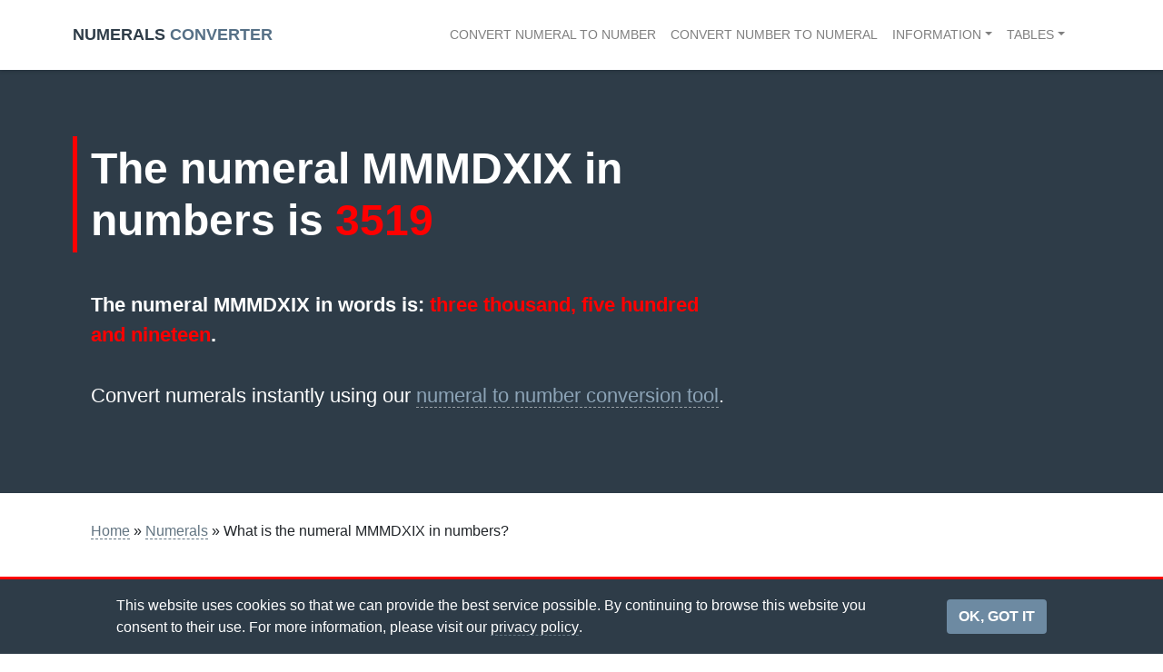

--- FILE ---
content_type: text/html; charset=UTF-8
request_url: https://numeralsconverter.com/numerals/what-is-the-numeral-mmmdxix-in-numbers/
body_size: 4088
content:
<!doctype html><html lang="en-US"><head><meta transfer="complete">  <script>(function(w,d,s,l,i){w[l]=w[l]||[];w[l].push({'gtm.start':
new Date().getTime(),event:'gtm.js'});var f=d.getElementsByTagName(s)[0],
j=d.createElement(s),dl=l!='dataLayer'?'&l='+l:'';j.async=true;j.src=
'https://www.googletagmanager.com/gtm.js?id='+i+dl;f.parentNode.insertBefore(j,f);
})(window,document,'script','dataLayer','GTM-M95HNCC');</script> <meta charset="UTF-8"><meta name="viewport" content="width=device-width, initial-scale=1"><meta name="google-site-verification" content="TUxnBjZ45yhBMgClfPau9DnHsxD8xU_nIAcifq6ZN5o" /><meta name="msvalidate.01" content="BACF7885F6CC5F324025030D97BF716A" /><meta name='robots' content='index, follow, max-image-preview:large, max-snippet:-1, max-video-preview:-1' /><link media="all" href="https://numeralsconverter.com/wp-content/cache/autoptimize/css/autoptimize_cae9c28962ea6a520a1f9f1e60df6337.css" rel="stylesheet"><title>What is the numeral MMMDXIX in numbers? - Numerals Converter</title><meta name="description" content="The answer to &quot;what is the numeral MMMDXIX in numbers?&quot;. Try our numeral and number converters for interactive conversion." /><link rel="canonical" href="https://numeralsconverter.com/numerals/what-is-the-numeral-mmmdxix-in-numbers/" /><meta property="og:locale" content="en_US" /><meta property="og:type" content="article" /><meta property="og:title" content="What is the numeral MMMDXIX in numbers? - Numerals Converter" /><meta property="og:description" content="The answer to &quot;what is the numeral MMMDXIX in numbers?&quot;. Try our numeral and number converters for interactive conversion." /><meta property="og:url" content="https://numeralsconverter.com/numerals/what-is-the-numeral-mmmdxix-in-numbers/" /><meta property="og:site_name" content="Numerals Converter" /><meta property="article:published_time" content="2019-03-15T04:30:44+00:00" /><meta name="twitter:card" content="summary_large_image" /><meta name="twitter:label1" content="Est. reading time" /><meta name="twitter:data1" content="1 minute" /> <script type="application/ld+json" class="yoast-schema-graph">{"@context":"https://schema.org","@graph":[{"@type":"WebPage","@id":"https://numeralsconverter.com/numerals/what-is-the-numeral-mmmdxix-in-numbers/","url":"https://numeralsconverter.com/numerals/what-is-the-numeral-mmmdxix-in-numbers/","name":"What is the numeral MMMDXIX in numbers? - Numerals Converter","isPartOf":{"@id":"https://numeralsconverter.com/#website"},"datePublished":"2019-03-15T04:30:44+00:00","author":{"@id":""},"description":"The answer to \"what is the numeral MMMDXIX in numbers?\". Try our numeral and number converters for interactive conversion.","breadcrumb":{"@id":"https://numeralsconverter.com/numerals/what-is-the-numeral-mmmdxix-in-numbers/#breadcrumb"},"inLanguage":"en-US","potentialAction":[{"@type":"ReadAction","target":["https://numeralsconverter.com/numerals/what-is-the-numeral-mmmdxix-in-numbers/"]}]},{"@type":"BreadcrumbList","@id":"https://numeralsconverter.com/numerals/what-is-the-numeral-mmmdxix-in-numbers/#breadcrumb","itemListElement":[{"@type":"ListItem","position":1,"name":"Home","item":"https://numeralsconverter.com/"},{"@type":"ListItem","position":2,"name":"Numerals","item":"https://numeralsconverter.com/numerals/"},{"@type":"ListItem","position":3,"name":"What is the numeral MMMDXIX in numbers?"}]},{"@type":"WebSite","@id":"https://numeralsconverter.com/#website","url":"https://numeralsconverter.com/","name":"Numerals Converter","description":"Converting Numerals Since MMXIX","potentialAction":[{"@type":"SearchAction","target":{"@type":"EntryPoint","urlTemplate":"https://numeralsconverter.com/?s={search_term_string}"},"query-input":{"@type":"PropertyValueSpecification","valueRequired":true,"valueName":"search_term_string"}}],"inLanguage":"en-US"}]}</script> <link rel="alternate" type="application/rss+xml" title="Numerals Converter &raquo; Feed" href="https://numeralsconverter.com/feed/" /><link rel="alternate" type="application/rss+xml" title="Numerals Converter &raquo; Comments Feed" href="https://numeralsconverter.com/comments/feed/" /><link rel="https://api.w.org/" href="https://numeralsconverter.com/wp-json/" /><link rel="alternate" title="JSON" type="application/json" href="https://numeralsconverter.com/wp-json/wp/v2/posts/21773" /><link rel="EditURI" type="application/rsd+xml" title="RSD" href="https://numeralsconverter.com/xmlrpc.php?rsd" /><link rel='shortlink' href='https://numeralsconverter.com/?p=21773' /><link rel="alternate" title="oEmbed (JSON)" type="application/json+oembed" href="https://numeralsconverter.com/wp-json/oembed/1.0/embed?url=https%3A%2F%2Fnumeralsconverter.com%2Fnumerals%2Fwhat-is-the-numeral-mmmdxix-in-numbers%2F" /><link rel="alternate" title="oEmbed (XML)" type="text/xml+oembed" href="https://numeralsconverter.com/wp-json/oembed/1.0/embed?url=https%3A%2F%2Fnumeralsconverter.com%2Fnumerals%2Fwhat-is-the-numeral-mmmdxix-in-numbers%2F&#038;format=xml" /><meta property="mrh_cookie:show"  content="yes"/><meta property="mrh_cookie:px"  content="16px"/><meta property="mrh_cookie:notice"  content="This website uses cookies so that we can provide the best service possible. By continuing to browse this website you consent to their use. For more information, please visit our &lt;a href=&quot;/privacy-policy&quot;&gt;privacy policy&lt;/a&gt;."/><meta property="mrh_cookie:btn"  content="OK, GOT IT"/><noscript><style>.wpb_animate_when_almost_visible { opacity: 1; }</style></noscript> <script async src="//pagead2.googlesyndication.com/pagead/js/adsbygoogle.js"></script> <script>(adsbygoogle = window.adsbygoogle || []).push({
            google_ad_client: "ca-pub-5833092387764682",
            enable_page_level_ads: true
        });</script> </head><body class="wp-singular post-template-default single single-post postid-21773 single-format-standard wp-theme-roman wpb-js-composer js-comp-ver-6.10.0 vc_responsive"> <noscript><iframe src="https://www.googletagmanager.com/ns.html?id=GTM-M95HNCC"
height="0" width="0" style="display:none;visibility:hidden"></iframe></noscript> <a class="sr-only sr-only-focusable" href="#content">Skip to main content</a><div id="page" class="site"><div class="container-fluid" id="toolbar"><div class="row "><div class="col-18"> TOOLBAR</div></div></div><header id="masthead" class="site-header"><nav class="navbar navbar-main navbar-expand-lg navbar-light fixed-top"><div class="container"><div class="logo"> <a href="https://numeralsconverter.com"><span class="logo-numerals">Numerals</span> <span class="logo-converter">Converter</span></a></div> <button class="navbar-toggler" type="button" data-toggle="collapse" data-target="#mrh_nav_main"
 aria-controls="bs4navbar" aria-expanded="false" aria-label="Toggle navigation"> <span class="navbar-toggler-icon"></span> </button><div id="mrh_nav_main" class="collapse navbar-collapse"><ul id="menu-main-menu" class="navbar-nav ml-auto"><li itemscope="itemscope" itemtype="https://www.schema.org/SiteNavigationElement" id="menu-item-31" class="menu-item menu-item-type-post_type menu-item-object-page menu-item-home menu-item-31 nav-item"><a title="Convert numeral to number" href="https://numeralsconverter.com/" class="nav-link">Convert numeral to number</a></li><li itemscope="itemscope" itemtype="https://www.schema.org/SiteNavigationElement" id="menu-item-26" class="menu-item menu-item-type-post_type menu-item-object-page menu-item-26 nav-item"><a title="Convert number to numeral" href="https://numeralsconverter.com/convert-number-to-numeral/" class="nav-link">Convert number to numeral</a></li><li itemscope="itemscope" itemtype="https://www.schema.org/SiteNavigationElement" id="menu-item-462" class="menu-item menu-item-type-taxonomy menu-item-object-category menu-item-has-children dropdown menu-item-462 nav-item"><a title="Information" href="#" data-toggle="dropdown" aria-haspopup="true" aria-expanded="false" class="dropdown-toggle nav-link" id="menu-item-dropdown-462">Information</a><ul class="dropdown-menu dropdown-menu-right" aria-labelledby="menu-item-dropdown-462" role="menu"><li itemscope="itemscope" itemtype="https://www.schema.org/SiteNavigationElement" id="menu-item-1140" class="menu-item menu-item-type-post_type menu-item-object-post menu-item-1140 nav-item"><a title="What are roman numerals?" href="https://numeralsconverter.com/information/what-are-roman-numerals/" class="dropdown-item">What are roman numerals?</a></li><li itemscope="itemscope" itemtype="https://www.schema.org/SiteNavigationElement" id="menu-item-463" class="menu-item menu-item-type-post_type menu-item-object-post menu-item-463 nav-item"><a title="The rules of roman numerals" href="https://numeralsconverter.com/information/the-rules-of-roman-numerals/" class="dropdown-item">The rules of roman numerals</a></li><li itemscope="itemscope" itemtype="https://www.schema.org/SiteNavigationElement" id="menu-item-464" class="menu-item menu-item-type-post_type menu-item-object-post menu-item-464 nav-item"><a title="What are subtractive roman numerals?" href="https://numeralsconverter.com/information/what-are-subtractive-roman-numerals/" class="dropdown-item">What are subtractive roman numerals?</a></li><li itemscope="itemscope" itemtype="https://www.schema.org/SiteNavigationElement" id="menu-item-465" class="menu-item menu-item-type-post_type menu-item-object-post menu-item-465 nav-item"><a title="What is bracket notation?" href="https://numeralsconverter.com/information/what-is-bracket-notation/" class="dropdown-item">What is bracket notation?</a></li><li itemscope="itemscope" itemtype="https://www.schema.org/SiteNavigationElement" id="menu-item-466" class="menu-item menu-item-type-post_type menu-item-object-post menu-item-466 nav-item"><a title="What is chunk notation?" href="https://numeralsconverter.com/information/what-is-chunk-notation/" class="dropdown-item">What is chunk notation?</a></li><li itemscope="itemscope" itemtype="https://www.schema.org/SiteNavigationElement" id="menu-item-1142" class="menu-item menu-item-type-post_type menu-item-object-post menu-item-1142 nav-item"><a title="What is vinculum notation?" href="https://numeralsconverter.com/information/what-is-vinculum-notation/" class="dropdown-item">What is vinculum notation?</a></li></ul></li><li itemscope="itemscope" itemtype="https://www.schema.org/SiteNavigationElement" id="menu-item-500" class="menu-item menu-item-type-taxonomy menu-item-object-category menu-item-has-children dropdown menu-item-500 nav-item"><a title="Tables" href="#" data-toggle="dropdown" aria-haspopup="true" aria-expanded="false" class="dropdown-toggle nav-link" id="menu-item-dropdown-500">Tables</a><ul class="dropdown-menu dropdown-menu-right" aria-labelledby="menu-item-dropdown-500" role="menu"><li itemscope="itemscope" itemtype="https://www.schema.org/SiteNavigationElement" id="menu-item-579" class="menu-item menu-item-type-taxonomy menu-item-object-category menu-item-579 nav-item"><a title="Numerals from 1 to 3999" href="https://numeralsconverter.com/tables/numerals-from-1-to-3999/" class="dropdown-item">Numerals from 1 to 3999</a></li><li itemscope="itemscope" itemtype="https://www.schema.org/SiteNavigationElement" id="menu-item-1125" class="menu-item menu-item-type-taxonomy menu-item-object-category menu-item-1125 nav-item"><a title="Numeral years" href="https://numeralsconverter.com/tables/numeral-years/" class="dropdown-item">Numeral years</a></li><li itemscope="itemscope" itemtype="https://www.schema.org/SiteNavigationElement" id="menu-item-1050" class="menu-item menu-item-type-taxonomy menu-item-object-category menu-item-1050 nav-item"><a title="Century years in numerals" href="https://numeralsconverter.com/tables/century-years-in-numerals/" class="dropdown-item">Century years in numerals</a></li><li itemscope="itemscope" itemtype="https://www.schema.org/SiteNavigationElement" id="menu-item-620" class="menu-item menu-item-type-taxonomy menu-item-object-category menu-item-620 nav-item"><a title="Numerals by length" href="https://numeralsconverter.com/tables/numerals-by-length/" class="dropdown-item">Numerals by length</a></li></ul></li></ul></div></div></nav></header><div id="content" class="site-content"><div class="container"><div id="primary" class="content-area"><main id="main" class="site-main"><article id="post-21773" class="post-21773 post type-post status-publish format-standard hentry category-numerals"><div class="entry-content"><div class="article_header"><h1 class="  d-none">What is the numeral MMMDXIX in numbers?</h1></div><section class="wpb-content-wrapper"><div data-vc-full-width="true" data-vc-full-width-init="false" class="vc_row wpb_row vc_row-fluid roman-masthead vc_row-o-equal-height vc_row-o-content-middle vc_row-flex"><div class="wpb_column vc_column_container vc_col-sm-8"><div class="vc_column-inner"><div class="wpb_wrapper"><div class="vc_empty_space"   style="height: 75px"><span class="vc_empty_space_inner"></span></div><div class="wpb_text_column wpb_content_element " ><div class="wpb_wrapper"><h1 class="entry-title">The numeral MMMDXIX in numbers is <span class="color-red">3519</span></h1><p><strong>The numeral MMMDXIX in words is: <span class="color-red">three thousand, five hundred and nineteen</span>.</strong></p></div></div><div class="wpb_text_column wpb_content_element " ><div class="wpb_wrapper"><p>Convert numerals instantly using our <a href="https://numeralsconverter.com/">numeral to number conversion tool</a>.</p></div></div><div class="vc_empty_space"   style="height: 75px"><span class="vc_empty_space_inner"></span></div></div></div></div><div class="wpb_column vc_column_container vc_col-sm-4"><div class="vc_column-inner"><div class="wpb_wrapper"></div></div></div></div><div class="vc_row-full-width vc_clearfix"></div><div class="vc_row wpb_row vc_row-fluid"><div class="wpb_column vc_column_container vc_col-sm-12"><div class="vc_column-inner"><div class="wpb_wrapper"><div class="templatera_shortcode"><div data-vc-full-width="true" data-vc-full-width-init="false" class="vc_row wpb_row vc_row-fluid"><div class="wpb_column vc_column_container vc_col-sm-12"><div class="vc_column-inner"><div class="wpb_wrapper"><div class="vc_empty_space"   style="height: 30px"><span class="vc_empty_space_inner"></span></div><div id="breadcrumbs"><span><span><a href="https://numeralsconverter.com/">Home</a></span> » <span><a href="https://numeralsconverter.com/numerals/">Numerals</a></span> » <span class="breadcrumb_last" aria-current="page">What is the numeral MMMDXIX in numbers?</span></span></div><div class="wpb_text_column wpb_content_element " ><div class="wpb_wrapper"><p><span></span></p></div></div><div class="vc_empty_space"   style="height: 30px"><span class="vc_empty_space_inner"></span></div></div></div></div></div><div class="vc_row-full-width vc_clearfix"></div></div></div></div></div></div><div class="vc_row wpb_row vc_row-fluid d-none"><div class="mrh-article-content wpb_column vc_column_container vc_col-sm-7"><div class="vc_column-inner"><div class="wpb_wrapper"><div class="vc_empty_space"   style="height: 50px"><span class="vc_empty_space_inner"></span></div></div></div></div><div class="wpb_column vc_column_container vc_col-sm-1"><div class="vc_column-inner"><div class="wpb_wrapper"></div></div></div><div class="wpb_column vc_column_container vc_col-sm-4"><div class="vc_column-inner"><div class="wpb_wrapper"><div class="templatera_shortcode"><div class="vc_row wpb_row vc_row-fluid"><div class="wpb_column vc_column_container vc_col-sm-12"><div class="vc_column-inner"><div class="wpb_wrapper"><div  class="wpb_widgetised_column wpb_content_element"><div class="wpb_wrapper"><div class="mrh_widget mrh_widget_tables"><h4 class="mrh_widget_title">Numeral tables</h4><ul><li><a href="https://numeralsconverter.com/tables/numerals-by-length/">Numerals by length</a></li><li><a href="https://numeralsconverter.com/tables/numerals-from-1-to-3999/">Numerals from 1 to 3999</a></li><li><a href="https://numeralsconverter.com/tables/numeral-years/">Numeral years</a></li><li><a href="https://numeralsconverter.com/tables/century-years-in-numerals/">Century years in numerals</a></li></ul></div><div class="mrh_widget mrh_widget_tables"><h4 class="mrh_widget_title">Information</h4><ul><li><a href="https://numeralsconverter.com/information/the-rules-of-roman-numerals/">The rules of roman numerals</a></li><li><a href="https://numeralsconverter.com/information/what-are-subtractive-roman-numerals/">What are subtractive roman numerals?</a></li><li><a href="https://numeralsconverter.com/information/what-is-bracket-notation/">What is bracket notation?</a></li><li><a href="https://numeralsconverter.com/information/what-is-chunk-notation/">What is chunk notation?</a></li></ul></div></div></div></div></div></div></div></div></div></div></div></div></section></div></article></main></div></div></div><footer id="footer" class="site-footer"><div class="container"><div class="row"><div class="col-md-18"><div class="templatera_shortcode"><section class="vc_section vc_custom_1552011087366"><div class="vc_row wpb_row vc_row-fluid"><div class="wpb_column vc_column_container vc_col-sm-6 vc_col-lg-offset-0 vc_col-lg-4 vc_col-md-offset-0 vc_col-md-4 vc_col-xs-12"><div class="vc_column-inner"><div class="wpb_wrapper"><div  class="wpb_widgetised_column wpb_content_element"><div class="wpb_wrapper"><div class="mrh_widget mrh_widget_footer mrh_widget_footer_2"><h4 class="mrh_widget_title">More information</h4><ul><li><a href="https://numeralsconverter.com/information/what-are-roman-numerals/">What are roman numerals?</a></li><li><a href="https://numeralsconverter.com/information/the-rules-of-roman-numerals/">The rules of roman numerals</a></li><li><a href="https://numeralsconverter.com/information/what-are-subtractive-roman-numerals/">What are subtractive roman numerals?</a></li><li><a href="https://numeralsconverter.com/information/what-is-bracket-notation/">What is bracket notation?</a></li><li><a href="https://numeralsconverter.com/information/what-is-vinculum-notation/">What is vinculum notation?</a></li><li><a href="https://numeralsconverter.com/information/what-is-chunk-notation/">What is chunk notation?</a></li></ul></div></div></div></div></div></div><div class="wpb_column vc_column_container vc_col-sm-6 vc_col-lg-offset-0 vc_col-lg-4 vc_col-md-offset-0 vc_col-md-4 vc_col-xs-12"><div class="vc_column-inner"><div class="wpb_wrapper"><div  class="wpb_widgetised_column wpb_content_element"><div class="wpb_wrapper"><div class="mrh_widget mrh_widget_footer mrh_widget_footer_3"><h4 class="mrh_widget_title">Numeral tables</h4><ul><li><a href="https://numeralsconverter.com/tables/numerals-by-length/">Numerals by length</a></li><li><a href="https://numeralsconverter.com/tables/numerals-from-1-to-3999/">Numerals from 1 to 3999</a></li><li><a href="https://numeralsconverter.com/tables/numeral-years/">Numeral years</a></li><li><a href="https://numeralsconverter.com/tables/century-years-in-numerals/">Century years in numerals</a></li></ul></div></div></div></div></div></div><div class="wpb_column vc_column_container vc_col-sm-12 vc_col-lg-offset-0 vc_col-lg-4 vc_col-md-offset-0 vc_col-md-4 vc_col-xs-12"><div class="vc_column-inner"><div class="wpb_wrapper"><div class="wpb_text_column wpb_content_element " ><div class="wpb_wrapper"><p><span>Our converters provide real guidance to teach you the correct way to write perfect numerals. </span></p><p><span><a href="https://numeralsconverter.com/contact/">We'd love to hear from you</a> if you have found it useful or have any suggestions.</span></p></div></div><div class="vc_row wpb_row vc_inner vc_row-fluid"><div class="wpb_column vc_column_container vc_col-sm-12"><div class="vc_column-inner"><div class="wpb_wrapper"><div class="wpb_text_column wpb_content_element " ><div class="wpb_wrapper"><p>© Copyright 2026</p></div></div></div></div></div></div></div></div></div></div></section></div></div></div></div></footer><div id="boiler"><div class="container"><div class="row"><div class="col-md-18"><div class="templatera_shortcode"><p><div class="vc_row wpb_row vc_row-fluid"><div class="wpb_column vc_column_container vc_col-sm-12 vc_col-lg-6 vc_col-md-6 vc_col-xs-12"><div class="vc_column-inner"><div class="wpb_wrapper"><div class="wpb_text_column wpb_content_element  boiler-nav" ><div class="wpb_wrapper"><ul><li style="text-align: left;"><a href="https://numeralsconverter.com/privacy-policy/">Privacy Policy</a></li><li style="text-align: left;"><a href="https://numeralsconverter.com/cookie-policy/">Cookie Policy</a></li><li style="text-align: left;"><a href="https://numeralsconverter.com/contact/">Contact Us</a></li></ul></div></div></div></div></div><div class="wpb_column vc_column_container vc_col-sm-12 vc_col-lg-6 vc_col-md-6 vc_col-xs-12"><div class="vc_column-inner"><div class="wpb_wrapper"><div  class="wpb_single_image wpb_content_element vc_align_left   boiler-logo"><figure class="wpb_wrapper vc_figure"> <a href="https://mrheslop.com" target="_self" class="vc_single_image-wrapper   vc_box_border_grey"><img class="vc_single_image-img " src="https://numeralsconverter.com/wp-content/uploads/2019/03/mrh-icons-whiteheslop-100-50x50.png" width="50" height="50" alt="A project by mrheslop.com" title="A project by mrheslop.com" /></a></figure></div></div></div></div></div></p></div></div></div></div></div></div> <script type="speculationrules">{"prefetch":[{"source":"document","where":{"and":[{"href_matches":"\/*"},{"not":{"href_matches":["\/wp-*.php","\/wp-admin\/*","\/wp-content\/uploads\/*","\/wp-content\/*","\/wp-content\/plugins\/*","\/wp-content\/themes\/roman\/*","\/*\\?(.+)"]}},{"not":{"selector_matches":"a[rel~=\"nofollow\"]"}},{"not":{"selector_matches":".no-prefetch, .no-prefetch a"}}]},"eagerness":"conservative"}]}</script> <script type="text/javascript" src="https://numeralsconverter.com/wp-includes/js/jquery/jquery.min.js?ver=3.7.1" id="jquery-core-js"></script> <script defer src="https://numeralsconverter.com/wp-content/cache/autoptimize/js/autoptimize_d0fc59a9094d8755747a3f01ddfab49d.js"></script></body></html>

--- FILE ---
content_type: text/html; charset=utf-8
request_url: https://www.google.com/recaptcha/api2/aframe
body_size: 268
content:
<!DOCTYPE HTML><html><head><meta http-equiv="content-type" content="text/html; charset=UTF-8"></head><body><script nonce="VQO22OT7mYlUXdo8gh5_Kw">/** Anti-fraud and anti-abuse applications only. See google.com/recaptcha */ try{var clients={'sodar':'https://pagead2.googlesyndication.com/pagead/sodar?'};window.addEventListener("message",function(a){try{if(a.source===window.parent){var b=JSON.parse(a.data);var c=clients[b['id']];if(c){var d=document.createElement('img');d.src=c+b['params']+'&rc='+(localStorage.getItem("rc::a")?sessionStorage.getItem("rc::b"):"");window.document.body.appendChild(d);sessionStorage.setItem("rc::e",parseInt(sessionStorage.getItem("rc::e")||0)+1);localStorage.setItem("rc::h",'1767701409535');}}}catch(b){}});window.parent.postMessage("_grecaptcha_ready", "*");}catch(b){}</script></body></html>

--- FILE ---
content_type: application/javascript
request_url: https://numeralsconverter.com/wp-content/cache/autoptimize/js/autoptimize_d0fc59a9094d8755747a3f01ddfab49d.js
body_size: 47350
content:
/*! jQuery Migrate v3.4.1 | (c) OpenJS Foundation and other contributors | jquery.org/license */
"undefined"==typeof jQuery.migrateMute&&(jQuery.migrateMute=!0),function(t){"use strict";"function"==typeof define&&define.amd?define(["jquery"],function(e){return t(e,window)}):"object"==typeof module&&module.exports?module.exports=t(require("jquery"),window):t(jQuery,window)}(function(s,n){"use strict";function e(e){return 0<=function(e,t){for(var r=/^(\d+)\.(\d+)\.(\d+)/,n=r.exec(e)||[],o=r.exec(t)||[],a=1;a<=3;a++){if(+o[a]<+n[a])return 1;if(+n[a]<+o[a])return-1}return 0}(s.fn.jquery,e)}s.migrateVersion="3.4.1";var t=Object.create(null);s.migrateDisablePatches=function(){for(var e=0;e<arguments.length;e++)t[arguments[e]]=!0},s.migrateEnablePatches=function(){for(var e=0;e<arguments.length;e++)delete t[arguments[e]]},s.migrateIsPatchEnabled=function(e){return!t[e]},n.console&&n.console.log&&(s&&e("3.0.0")&&!e("5.0.0")||n.console.log("JQMIGRATE: jQuery 3.x-4.x REQUIRED"),s.migrateWarnings&&n.console.log("JQMIGRATE: Migrate plugin loaded multiple times"),n.console.log("JQMIGRATE: Migrate is installed"+(s.migrateMute?"":" with logging active")+", version "+s.migrateVersion));var o={};function u(e,t){var r=n.console;!s.migrateIsPatchEnabled(e)||s.migrateDeduplicateWarnings&&o[t]||(o[t]=!0,s.migrateWarnings.push(t+" ["+e+"]"),r&&r.warn&&!s.migrateMute&&(r.warn("JQMIGRATE: "+t),s.migrateTrace&&r.trace&&r.trace()))}function r(e,t,r,n,o){Object.defineProperty(e,t,{configurable:!0,enumerable:!0,get:function(){return u(n,o),r},set:function(e){u(n,o),r=e}})}function a(e,t,r,n,o){var a=e[t];e[t]=function(){return o&&u(n,o),(s.migrateIsPatchEnabled(n)?r:a||s.noop).apply(this,arguments)}}function c(e,t,r,n,o){if(!o)throw new Error("No warning message provided");return a(e,t,r,n,o),0}function i(e,t,r,n){return a(e,t,r,n),0}s.migrateDeduplicateWarnings=!0,s.migrateWarnings=[],void 0===s.migrateTrace&&(s.migrateTrace=!0),s.migrateReset=function(){o={},s.migrateWarnings.length=0},"BackCompat"===n.document.compatMode&&u("quirks","jQuery is not compatible with Quirks Mode");var d,l,p,f={},m=s.fn.init,y=s.find,h=/\[(\s*[-\w]+\s*)([~|^$*]?=)\s*([-\w#]*?#[-\w#]*)\s*\]/,g=/\[(\s*[-\w]+\s*)([~|^$*]?=)\s*([-\w#]*?#[-\w#]*)\s*\]/g,v=/^[\s\uFEFF\xA0]+|([^\s\uFEFF\xA0])[\s\uFEFF\xA0]+$/g;for(d in i(s.fn,"init",function(e){var t=Array.prototype.slice.call(arguments);return s.migrateIsPatchEnabled("selector-empty-id")&&"string"==typeof e&&"#"===e&&(u("selector-empty-id","jQuery( '#' ) is not a valid selector"),t[0]=[]),m.apply(this,t)},"selector-empty-id"),s.fn.init.prototype=s.fn,i(s,"find",function(t){var r=Array.prototype.slice.call(arguments);if("string"==typeof t&&h.test(t))try{n.document.querySelector(t)}catch(e){t=t.replace(g,function(e,t,r,n){return"["+t+r+'"'+n+'"]'});try{n.document.querySelector(t),u("selector-hash","Attribute selector with '#' must be quoted: "+r[0]),r[0]=t}catch(e){u("selector-hash","Attribute selector with '#' was not fixed: "+r[0])}}return y.apply(this,r)},"selector-hash"),y)Object.prototype.hasOwnProperty.call(y,d)&&(s.find[d]=y[d]);c(s.fn,"size",function(){return this.length},"size","jQuery.fn.size() is deprecated and removed; use the .length property"),c(s,"parseJSON",function(){return JSON.parse.apply(null,arguments)},"parseJSON","jQuery.parseJSON is deprecated; use JSON.parse"),c(s,"holdReady",s.holdReady,"holdReady","jQuery.holdReady is deprecated"),c(s,"unique",s.uniqueSort,"unique","jQuery.unique is deprecated; use jQuery.uniqueSort"),r(s.expr,"filters",s.expr.pseudos,"expr-pre-pseudos","jQuery.expr.filters is deprecated; use jQuery.expr.pseudos"),r(s.expr,":",s.expr.pseudos,"expr-pre-pseudos","jQuery.expr[':'] is deprecated; use jQuery.expr.pseudos"),e("3.1.1")&&c(s,"trim",function(e){return null==e?"":(e+"").replace(v,"$1")},"trim","jQuery.trim is deprecated; use String.prototype.trim"),e("3.2.0")&&(c(s,"nodeName",function(e,t){return e.nodeName&&e.nodeName.toLowerCase()===t.toLowerCase()},"nodeName","jQuery.nodeName is deprecated"),c(s,"isArray",Array.isArray,"isArray","jQuery.isArray is deprecated; use Array.isArray")),e("3.3.0")&&(c(s,"isNumeric",function(e){var t=typeof e;return("number"==t||"string"==t)&&!isNaN(e-parseFloat(e))},"isNumeric","jQuery.isNumeric() is deprecated"),s.each("Boolean Number String Function Array Date RegExp Object Error Symbol".split(" "),function(e,t){f["[object "+t+"]"]=t.toLowerCase()}),c(s,"type",function(e){return null==e?e+"":"object"==typeof e||"function"==typeof e?f[Object.prototype.toString.call(e)]||"object":typeof e},"type","jQuery.type is deprecated"),c(s,"isFunction",function(e){return"function"==typeof e},"isFunction","jQuery.isFunction() is deprecated"),c(s,"isWindow",function(e){return null!=e&&e===e.window},"isWindow","jQuery.isWindow() is deprecated")),s.ajax&&(l=s.ajax,p=/(=)\?(?=&|$)|\?\?/,i(s,"ajax",function(){var e=l.apply(this,arguments);return e.promise&&(c(e,"success",e.done,"jqXHR-methods","jQXHR.success is deprecated and removed"),c(e,"error",e.fail,"jqXHR-methods","jQXHR.error is deprecated and removed"),c(e,"complete",e.always,"jqXHR-methods","jQXHR.complete is deprecated and removed")),e},"jqXHR-methods"),e("4.0.0")||s.ajaxPrefilter("+json",function(e){!1!==e.jsonp&&(p.test(e.url)||"string"==typeof e.data&&0===(e.contentType||"").indexOf("application/x-www-form-urlencoded")&&p.test(e.data))&&u("jsonp-promotion","JSON-to-JSONP auto-promotion is deprecated")}));var j=s.fn.removeAttr,b=s.fn.toggleClass,w=/\S+/g;function x(e){return e.replace(/-([a-z])/g,function(e,t){return t.toUpperCase()})}i(s.fn,"removeAttr",function(e){var r=this,n=!1;return s.each(e.match(w),function(e,t){s.expr.match.bool.test(t)&&r.each(function(){if(!1!==s(this).prop(t))return!(n=!0)}),n&&(u("removeAttr-bool","jQuery.fn.removeAttr no longer sets boolean properties: "+t),r.prop(t,!1))}),j.apply(this,arguments)},"removeAttr-bool"),i(s.fn,"toggleClass",function(t){return void 0!==t&&"boolean"!=typeof t?b.apply(this,arguments):(u("toggleClass-bool","jQuery.fn.toggleClass( boolean ) is deprecated"),this.each(function(){var e=this.getAttribute&&this.getAttribute("class")||"";e&&s.data(this,"__className__",e),this.setAttribute&&this.setAttribute("class",!e&&!1!==t&&s.data(this,"__className__")||"")}))},"toggleClass-bool");var Q,A,R=!1,C=/^[a-z]/,N=/^(?:Border(?:Top|Right|Bottom|Left)?(?:Width|)|(?:Margin|Padding)?(?:Top|Right|Bottom|Left)?|(?:Min|Max)?(?:Width|Height))$/;s.swap&&s.each(["height","width","reliableMarginRight"],function(e,t){var r=s.cssHooks[t]&&s.cssHooks[t].get;r&&(s.cssHooks[t].get=function(){var e;return R=!0,e=r.apply(this,arguments),R=!1,e})}),i(s,"swap",function(e,t,r,n){var o,a,i={};for(a in R||u("swap","jQuery.swap() is undocumented and deprecated"),t)i[a]=e.style[a],e.style[a]=t[a];for(a in o=r.apply(e,n||[]),t)e.style[a]=i[a];return o},"swap"),e("3.4.0")&&"undefined"!=typeof Proxy&&(s.cssProps=new Proxy(s.cssProps||{},{set:function(){return u("cssProps","jQuery.cssProps is deprecated"),Reflect.set.apply(this,arguments)}})),e("4.0.0")?(A={animationIterationCount:!0,columnCount:!0,fillOpacity:!0,flexGrow:!0,flexShrink:!0,fontWeight:!0,gridArea:!0,gridColumn:!0,gridColumnEnd:!0,gridColumnStart:!0,gridRow:!0,gridRowEnd:!0,gridRowStart:!0,lineHeight:!0,opacity:!0,order:!0,orphans:!0,widows:!0,zIndex:!0,zoom:!0},"undefined"!=typeof Proxy?s.cssNumber=new Proxy(A,{get:function(){return u("css-number","jQuery.cssNumber is deprecated"),Reflect.get.apply(this,arguments)},set:function(){return u("css-number","jQuery.cssNumber is deprecated"),Reflect.set.apply(this,arguments)}}):s.cssNumber=A):A=s.cssNumber,Q=s.fn.css,i(s.fn,"css",function(e,t){var r,n,o=this;return e&&"object"==typeof e&&!Array.isArray(e)?(s.each(e,function(e,t){s.fn.css.call(o,e,t)}),this):("number"==typeof t&&(r=x(e),n=r,C.test(n)&&N.test(n[0].toUpperCase()+n.slice(1))||A[r]||u("css-number",'Number-typed values are deprecated for jQuery.fn.css( "'+e+'", value )')),Q.apply(this,arguments))},"css-number");var S,P,k,H,E=s.data;i(s,"data",function(e,t,r){var n,o,a;if(t&&"object"==typeof t&&2===arguments.length){for(a in n=s.hasData(e)&&E.call(this,e),o={},t)a!==x(a)?(u("data-camelCase","jQuery.data() always sets/gets camelCased names: "+a),n[a]=t[a]):o[a]=t[a];return E.call(this,e,o),t}return t&&"string"==typeof t&&t!==x(t)&&(n=s.hasData(e)&&E.call(this,e))&&t in n?(u("data-camelCase","jQuery.data() always sets/gets camelCased names: "+t),2<arguments.length&&(n[t]=r),n[t]):E.apply(this,arguments)},"data-camelCase"),s.fx&&(k=s.Tween.prototype.run,H=function(e){return e},i(s.Tween.prototype,"run",function(){1<s.easing[this.easing].length&&(u("easing-one-arg","'jQuery.easing."+this.easing.toString()+"' should use only one argument"),s.easing[this.easing]=H),k.apply(this,arguments)},"easing-one-arg"),S=s.fx.interval,P="jQuery.fx.interval is deprecated",n.requestAnimationFrame&&Object.defineProperty(s.fx,"interval",{configurable:!0,enumerable:!0,get:function(){return n.document.hidden||u("fx-interval",P),s.migrateIsPatchEnabled("fx-interval")&&void 0===S?13:S},set:function(e){u("fx-interval",P),S=e}}));var M=s.fn.load,q=s.event.add,O=s.event.fix;s.event.props=[],s.event.fixHooks={},r(s.event.props,"concat",s.event.props.concat,"event-old-patch","jQuery.event.props.concat() is deprecated and removed"),i(s.event,"fix",function(e){var t,r=e.type,n=this.fixHooks[r],o=s.event.props;if(o.length){u("event-old-patch","jQuery.event.props are deprecated and removed: "+o.join());while(o.length)s.event.addProp(o.pop())}if(n&&!n._migrated_&&(n._migrated_=!0,u("event-old-patch","jQuery.event.fixHooks are deprecated and removed: "+r),(o=n.props)&&o.length))while(o.length)s.event.addProp(o.pop());return t=O.call(this,e),n&&n.filter?n.filter(t,e):t},"event-old-patch"),i(s.event,"add",function(e,t){return e===n&&"load"===t&&"complete"===n.document.readyState&&u("load-after-event","jQuery(window).on('load'...) called after load event occurred"),q.apply(this,arguments)},"load-after-event"),s.each(["load","unload","error"],function(e,t){i(s.fn,t,function(){var e=Array.prototype.slice.call(arguments,0);return"load"===t&&"string"==typeof e[0]?M.apply(this,e):(u("shorthand-removed-v3","jQuery.fn."+t+"() is deprecated"),e.splice(0,0,t),arguments.length?this.on.apply(this,e):(this.triggerHandler.apply(this,e),this))},"shorthand-removed-v3")}),s.each("blur focus focusin focusout resize scroll click dblclick mousedown mouseup mousemove mouseover mouseout mouseenter mouseleave change select submit keydown keypress keyup contextmenu".split(" "),function(e,r){c(s.fn,r,function(e,t){return 0<arguments.length?this.on(r,null,e,t):this.trigger(r)},"shorthand-deprecated-v3","jQuery.fn."+r+"() event shorthand is deprecated")}),s(function(){s(n.document).triggerHandler("ready")}),s.event.special.ready={setup:function(){this===n.document&&u("ready-event","'ready' event is deprecated")}},c(s.fn,"bind",function(e,t,r){return this.on(e,null,t,r)},"pre-on-methods","jQuery.fn.bind() is deprecated"),c(s.fn,"unbind",function(e,t){return this.off(e,null,t)},"pre-on-methods","jQuery.fn.unbind() is deprecated"),c(s.fn,"delegate",function(e,t,r,n){return this.on(t,e,r,n)},"pre-on-methods","jQuery.fn.delegate() is deprecated"),c(s.fn,"undelegate",function(e,t,r){return 1===arguments.length?this.off(e,"**"):this.off(t,e||"**",r)},"pre-on-methods","jQuery.fn.undelegate() is deprecated"),c(s.fn,"hover",function(e,t){return this.on("mouseenter",e).on("mouseleave",t||e)},"pre-on-methods","jQuery.fn.hover() is deprecated");function T(e){var t=n.document.implementation.createHTMLDocument("");return t.body.innerHTML=e,t.body&&t.body.innerHTML}var F=/<(?!area|br|col|embed|hr|img|input|link|meta|param)(([a-z][^\/\0>\x20\t\r\n\f]*)[^>]*)\/>/gi;s.UNSAFE_restoreLegacyHtmlPrefilter=function(){s.migrateEnablePatches("self-closed-tags")},i(s,"htmlPrefilter",function(e){var t,r;return(r=(t=e).replace(F,"<$1></$2>"))!==t&&T(t)!==T(r)&&u("self-closed-tags","HTML tags must be properly nested and closed: "+t),e.replace(F,"<$1></$2>")},"self-closed-tags"),s.migrateDisablePatches("self-closed-tags");var D,W,_,I=s.fn.offset;return i(s.fn,"offset",function(){var e=this[0];return!e||e.nodeType&&e.getBoundingClientRect?I.apply(this,arguments):(u("offset-valid-elem","jQuery.fn.offset() requires a valid DOM element"),arguments.length?this:void 0)},"offset-valid-elem"),s.ajax&&(D=s.param,i(s,"param",function(e,t){var r=s.ajaxSettings&&s.ajaxSettings.traditional;return void 0===t&&r&&(u("param-ajax-traditional","jQuery.param() no longer uses jQuery.ajaxSettings.traditional"),t=r),D.call(this,e,t)},"param-ajax-traditional")),c(s.fn,"andSelf",s.fn.addBack,"andSelf","jQuery.fn.andSelf() is deprecated and removed, use jQuery.fn.addBack()"),s.Deferred&&(W=s.Deferred,_=[["resolve","done",s.Callbacks("once memory"),s.Callbacks("once memory"),"resolved"],["reject","fail",s.Callbacks("once memory"),s.Callbacks("once memory"),"rejected"],["notify","progress",s.Callbacks("memory"),s.Callbacks("memory")]],i(s,"Deferred",function(e){var a=W(),i=a.promise();function t(){var o=arguments;return s.Deferred(function(n){s.each(_,function(e,t){var r="function"==typeof o[e]&&o[e];a[t[1]](function(){var e=r&&r.apply(this,arguments);e&&"function"==typeof e.promise?e.promise().done(n.resolve).fail(n.reject).progress(n.notify):n[t[0]+"With"](this===i?n.promise():this,r?[e]:arguments)})}),o=null}).promise()}return c(a,"pipe",t,"deferred-pipe","deferred.pipe() is deprecated"),c(i,"pipe",t,"deferred-pipe","deferred.pipe() is deprecated"),e&&e.call(a,a),a},"deferred-pipe"),s.Deferred.exceptionHook=W.exceptionHook),s});
var _0x39aa=['bar','maybe_bar','do_millions','<sup\x20class=\x22m\x22>','floor','*</sup>','repeat','The\x20number\x20entered\x20contains\x20errors','The\x20solution\x20above\x20in\x20vinculum\x20notation\x20is:','solution_brackets_html','quick_output_vinculum','check_errors','log_error','The\x20maximum\x20number\x20that\x20numerals\x20can\x20depict\x20is\x20','error_check_repeated','error_check_sequencing','error_check_appear_once','error_check_brackets','error_check_number','error_check_max_limit','You\x20have\x20used\x20the\x20numeral\x20','\x20times,\x20this\x20can\x20be\x20simplified','helper','brackets','You\x20have\x20more\x20than\x20one\x20set\x20of\x20brackets,\x20this\x20can\x20be\x20simplified\x20to\x20a\x20single\x20set.','remove_empty','Numerals\x20in\x20brackets\x20should\x20appear\x20first.','helper_is_once','helper_chunk_has_duplicates','The\x20numeral\x20','pow','helper_check_sequence_rule_2','helper_check_sequence_rule_3','helper_check_sequence_rule_1','slice','splice','helper_get_chunk_value','maybe_wrap_brackets_chunk','\x20cannot\x20appear\x20after\x20','helper_check_sequence_rule_4','\x20cannot\x20appear\x20with\x20','\x20and\x20can\x20be\x20simplified\x20to\x20','The\x20maximum\x20number\x20allowed\x20is\x20','error_clear','push','exec','global','multiline','sticky','source','.{0,','join','make_chunks','make_brackets','make_sorted','get_chunks','maybe_wrap_brackets_str','__construct','caveats_clear','check_limits','The\x20number\x20is\x20greater\x20than\x203999999.\x20This\x20is\x20beyond\x20the\x20maximum\x20value\x20that\x20numerals\x20can\x20depict.','log_caveat','The\x20number\x20is\x20greater\x20than\x203999.\x20This\x20is\x20beyond\x20the\x20standard\x20numeral\x20limitation.','set_number','number','en_GB','padStart','trimEnd','split','convert_three_digit','array_search','\x20and\x20','\x20decillion','\x20octillion','\x20septillion','\x20sextillion','\x20quintrillion','\x20quadrillion','\x20trillion','\x20billion','\x20million','\x20thousand','\x20hundred','convert_digit','convert_two_digit','ten','thirty','forty','sixty','eighty','eleven','thirteen','seventeen','eighteen','nineteen','twenty-','thirty-','forty-','fifty-','sixty-','eighty-','zero','one','five','six','seven','eight','nine','.mrhfit_chars','body','<span\x20aria-hidden=\x22true\x22\x20class=\x22mrhfit_chars\x22\x20style=\x22font-size:20px;position:absolute;left:-5000px;font-family:\x20Arial,\x20Helvetica\x20Neue,\x20sans-serif;\x22></span>','[data-mrhfit-char=\x27','width','extend','NEGATIVE_INFINITY','POSITIVE_INFINITY','toUpperCase','css','font-size','max','maxFontSize','function','symbol','constructor','prototype','length','enumerable','value','writable','defineProperty','bnVtZXJhbHNjb252ZXJ0ZXIuY29t','bXJoLXJvbWFuLWpzLnRlc3Q=','bXJoLW51bWVyYWxzLnRlc3Q=','cm9tYW4tdGhlbWUudGVzdA==','indexOf','location','each','SANITIZE_CHARACTER_LIMIT','MAX_NUMBER_NORMAL','MAX_NUMBER','dataset','DEBUG','DO_SQUAWK','MAX_NORMAL','MAX_BRACKET','FORM_OPTION_DATA_TYPE','mrh-type','DEFAULT_OPTION_CONVERT','TYPE_NUMERAL','QUERY_PARAM_CONVERT','input','LANG_SANITIZE_NUMBER_ERROR_LEADING_ZERO','Number\x20cannot\x20start\x20with\x20a\x20zero','LANG_SANITIZE_NUMBER_ERROR_CHARACTER_FOUND','No\x20characters\x20allowed','LANG_SANITIZE_UPPERCASE','Converting\x20to\x20uppercase','LANG_SANITIZE_ERROR_CHARACTER_LIMIT','The\x20numeral\x20input\x20is\x20limited\x20to\x20','\x20characters','LANG_SANITIZE_ERROR_INVALID_CHARACTER','Only\x20valid\x20numerals\x20and\x20brackets\x20are\x20allowed','LANG_SANITIZE_ERROR_ORPHAN_BRACKET','LANG_SANITIZE_ERROR_DOUBLE_OPEN_BRACKET','Double\x20opening\x20bracket\x20not\x20allowed','LANG_SANITIZE_ERROR_DOUBLE_CLOSE_BRACKET','Double\x20closing\x20bracket\x20not\x20allowed','LANG_SANITIZE_ERROR_EMPTY_BRACKET','Empty\x20brackets\x20not\x20allowed','sanitize','set_els','set_options','detect','find','el_input','.mrh_converter_input','el_words','.mrh_converter_words','.mrh_converter_chunks','el_solution','.mrh_converter_solution','.mrh_converter_caveats','el_ideal','el_errors','.mrh_converter_errors','options','type','data','mrh-focus','focus',':focus','set_caret_position','el_form','submit','clean_and_send','val','keyup','setSelectionRange','createTextRange','collapse','character','moveStart','select','clear','toString','replace','send_jquery','set_input','selectionStart','sanitize_numeral','TYPE_NUMBER','sanitize_number','reset_cursor','squawk','SQUAWK:\x20','get_output','convert','log','maybe_display_solution','solution','maybe_display_ideal','ideal','match','maybe_display_caveats','caveats','maybe_display_words','words','maybe_display_chunks','chunks','el_chunks','removeClass','hidden','html','output_chunks','output_errors','addClass','el_caveats','output_caveats','keys','append','<p\x20class=\x22font-bold\x22>','title','</p>','bracket','hasOwnProperty','clear_ideal','el_solution_content','resize_solution','clear_solution','clear_words','</li>','<p>','<span\x20class=\x22mrh_chunks\x22>','<span\x20class=\x22chunk\x22>','verbatim','</span>','<span\x20class=\x22plus\x22>+</span>','clear_caveats','clear_chunks','clear_errors','.mrh_refit','fitText','82px','numeral','output','config','set_solution','set_words','set_ideal','check_caveats','error_check_chunks','sorted','helper_get_value','multiplier','text','convert_number','ideal_solution','output_solution','ideal_solution_brackets','output_solution_brackets','output_solution_bar','quick_get_chunks','set_output','You\x20have\x20entered\x20a\x20valid\x20numeral!','Caveats','errors','The\x20numeral\x20entered\x20contains\x20errors','ideal_solution_bar','quick_output','maybe_number_over_limit','number_to_numerals','substr','finalise_special','solution_bar_html','get_numeral'];(function(_0x647b77,_0x4d1410){var _0xc592cc=function(_0x52e9d5){while(--_0x52e9d5){_0x647b77['push'](_0x647b77['shift']());}};_0xc592cc(++_0x4d1410);}(_0x39aa,0x1a0));var _0x414d=function(_0x4d3910,_0x11ad34){_0x4d3910=_0x4d3910-0x0;var _0x2ceebe=_0x39aa[_0x4d3910];return _0x2ceebe;};'use strict';function _typeof(_0x5a6376){if(typeof Symbol===_0x414d('0x0')&&typeof Symbol['iterator']===_0x414d('0x1')){_typeof=function _typeof(_0x5a6376){return typeof _0x5a6376;};}else{_typeof=function _typeof(_0x5a6376){return _0x5a6376&&typeof Symbol===_0x414d('0x0')&&_0x5a6376[_0x414d('0x2')]===Symbol&&_0x5a6376!==Symbol[_0x414d('0x3')]?'symbol':typeof _0x5a6376;};}return _typeof(_0x5a6376);}function _defineProperties(_0x51d012,_0x49bede){for(var _0x21408a=0x0;_0x21408a<_0x49bede[_0x414d('0x4')];_0x21408a++){var _0x4cacdc=_0x49bede[_0x21408a];_0x4cacdc['enumerable']=_0x4cacdc[_0x414d('0x5')]||![];_0x4cacdc['configurable']=!![];if(_0x414d('0x6')in _0x4cacdc)_0x4cacdc[_0x414d('0x7')]=!![];Object[_0x414d('0x8')](_0x51d012,_0x4cacdc['key'],_0x4cacdc);}}function _createClass(_0x4446d6,_0x491271,_0x1a093d){if(_0x491271)_defineProperties(_0x4446d6[_0x414d('0x3')],_0x491271);if(_0x1a093d)_defineProperties(_0x4446d6,_0x1a093d);return _0x4446d6;}function _classCallCheck(_0x510484,_0x45640b){if(!(_0x510484 instanceof _0x45640b)){throw new TypeError('Cannot\x20call\x20a\x20class\x20as\x20a\x20function');}}jQuery(document)['ready'](function(_0x533426){var _0x5ad080=function _0x5ad080(){_classCallCheck(this,_0x5ad080);var _0x49f97c=[_0x414d('0x9'),_0x414d('0xa'),_0x414d('0xb'),_0x414d('0xc')];if(_0x49f97c[_0x414d('0xd')](btoa(window[_0x414d('0xe')]['hostname']))===-0x1)return;var _0xa56f75=_0x533426('.mrh-numerals-converter');_0xa56f75[_0x414d('0xf')](function(){new _0x4ad3d6(_0x533426(this));});};var _0x60468e=function _0x60468e(){_classCallCheck(this,_0x60468e);this[_0x414d('0x10')]=0x1e;this[_0x414d('0x11')]=0xf9f;this[_0x414d('0x12')]=0x3d08ff;this[_0x414d('0x13')]={'I':0x1,'IV':0x4,'V':0x5,'IX':0x9,'X':0xa,'XL':0x28,'L':0x32,'XC':0x5a,'C':0x64,'CD':0x190,'D':0x1f4,'CM':0x384,'M':0x3e8};};var _0x4ad3d6=function(){function _0x4ad3d6(_0x57c506){_classCallCheck(this,_0x4ad3d6);this[_0x414d('0x14')]=![];this[_0x414d('0x15')]=!![];this[_0x414d('0x16')]=0xf9f;this[_0x414d('0x17')]=0x3d08ff;this['TYPE_NUMERAL']='numeral';this['TYPE_NUMBER']='number';this[_0x414d('0x18')]=_0x414d('0x19');this[_0x414d('0x1a')]=this[_0x414d('0x1b')];this[_0x414d('0x1c')]='convert';this['QUERY_PARAM_INPUT']=_0x414d('0x1d');this[_0x414d('0x10')]=0x1e;this[_0x414d('0x1e')]=_0x414d('0x1f');this[_0x414d('0x20')]=_0x414d('0x21');this[_0x414d('0x22')]=_0x414d('0x23');this[_0x414d('0x24')]=_0x414d('0x25')+this[_0x414d('0x10')]+_0x414d('0x26');this[_0x414d('0x27')]=_0x414d('0x28');this[_0x414d('0x29')]='Closing\x20bracket\x20found\x20without\x20opening\x20bracket';this[_0x414d('0x2a')]=_0x414d('0x2b');this[_0x414d('0x2c')]=_0x414d('0x2d');this[_0x414d('0x2e')]=_0x414d('0x2f');this[_0x414d('0x30')]=new _0xd83dcb();this[_0x414d('0x31')](_0x57c506);this[_0x414d('0x32')]();this[_0x414d('0x33')]();}_createClass(_0x4ad3d6,[{'key':_0x414d('0x31'),'value':function set_els(_0x569d44){this['el']=_0x569d44;this['el_form']=this['el'][_0x414d('0x34')]('form');this[_0x414d('0x35')]=this['el'][_0x414d('0x34')](_0x414d('0x36'));this[_0x414d('0x37')]=this['el'][_0x414d('0x34')](_0x414d('0x38'));this['el_chunks']=this['el'][_0x414d('0x34')](_0x414d('0x39'));this[_0x414d('0x3a')]=this['el'][_0x414d('0x34')](_0x414d('0x3b'));this['el_solution_content']=this['el'][_0x414d('0x34')]('.mrh_converter_solution_content');this['el_caveats']=this['el']['find'](_0x414d('0x3c'));this[_0x414d('0x3d')]=this['el'][_0x414d('0x34')]('.mrh_converter_ideal');this[_0x414d('0x3e')]=this['el'][_0x414d('0x34')](_0x414d('0x3f'));}},{'key':_0x414d('0x32'),'value':function set_options(){this[_0x414d('0x40')]={};this['options'][_0x414d('0x41')]=this['el'][_0x414d('0x42')](this[_0x414d('0x18')])!==''?this['el'][_0x414d('0x42')](this[_0x414d('0x18')]):this['DEFAULT_OPTION_CONVERT'];}},{'key':_0x414d('0x33'),'value':function detect(){var _0x2e2596=this;if(_0x2e2596['el'][_0x414d('0x42')](_0x414d('0x43'))==='autofocus'){_0x2e2596[_0x414d('0x35')][_0x414d('0x44')]();}if(_0x2e2596[_0x414d('0x35')]['is'](_0x414d('0x45'))){_0x2e2596[_0x414d('0x46')](_0x2e2596[_0x414d('0x35')],-0x1);}_0x533426(_0x2e2596[_0x414d('0x47')])['on'](_0x414d('0x48'),function(_0x8be86a){_0x8be86a['preventDefault']();return![];});if(_0x2e2596[_0x414d('0x35')]){_0x2e2596[_0x414d('0x49')](_0x2e2596[_0x414d('0x35')][_0x414d('0x4a')]());_0x2e2596[_0x414d('0x35')]['on'](_0x414d('0x4b'),function(){_0x2e2596[_0x414d('0x49')](_0x2e2596[_0x414d('0x35')][_0x414d('0x4a')]());});}}},{'key':'set_caret_position','value':function set_caret_position(_0x116f25,_0x4ebc94){_0x116f25=_0x116f25[0x0];if(_0x116f25[_0x414d('0x4c')]){_0x116f25[_0x414d('0x44')]();_0x116f25[_0x414d('0x4c')](_0x4ebc94,_0x4ebc94);}else{if(_0x116f25[_0x414d('0x4d')]){var _0xb72806=_0x116f25['createTextRange']();_0xb72806[_0x414d('0x4e')](!![]);_0xb72806['moveEnd'](_0x414d('0x4f'),_0x4ebc94);_0xb72806[_0x414d('0x50')](_0x414d('0x4f'),_0x4ebc94);_0xb72806[_0x414d('0x51')]();}}}},{'key':_0x414d('0x49'),'value':function clean_and_send(_0x21dd8e){this['set_input'](_0x21dd8e);if(this[_0x414d('0x1d')]===undefined||this['input']===''){return this[_0x414d('0x52')]();}if(_0x21dd8e[_0x414d('0x53')]()[_0x414d('0x54')](/[()]/g,'')!==''){this[_0x414d('0x55')]();}}},{'key':_0x414d('0x56'),'value':function set_input(_0x479ec2){var _0x5c9fa0=_0x479ec2[_0x414d('0x4')];var _0x388976=this[_0x414d('0x35')][0x0][_0x414d('0x57')];switch(this[_0x414d('0x40')]['type']){case this[_0x414d('0x1b')]:this['input']=this[_0x414d('0x30')][_0x414d('0x58')](_0x479ec2,'clean');break;case this[_0x414d('0x59')]:this[_0x414d('0x1d')]=this[_0x414d('0x30')][_0x414d('0x5a')](_0x479ec2);break;default:this['input']=this[_0x414d('0x30')][_0x414d('0x58')](_0x479ec2);break;}this[_0x414d('0x35')][_0x414d('0x4a')](this['input']);this[_0x414d('0x5b')](_0x5c9fa0,_0x388976);}},{'key':_0x414d('0x5b'),'value':function reset_cursor(_0xb6ea8f,_0x3b6e2c){if(this[_0x414d('0x35')]['is'](_0x414d('0x45'))){var _0x2eeee4=this[_0x414d('0x35')][_0x414d('0x4a')]()[_0x414d('0x4')];this[_0x414d('0x46')](this[_0x414d('0x35')],_0x3b6e2c-(_0xb6ea8f-_0x2eeee4));}}},{'key':_0x414d('0x5c'),'value':function squawk(_0x20f9bb){if(this['DO_SQUAWK']===!![]){console['log'](_0x414d('0x5d')+_0x20f9bb);}}},{'key':_0x414d('0x55'),'value':function send_jquery(){var _0x21d855=new _0x4814dc(this[_0x414d('0x40')][_0x414d('0x41')],this[_0x414d('0x1d')]);this[_0x414d('0x5e')](_0x21d855[_0x414d('0x5f')]());}},{'key':'get_output','value':function get_output(_0x35ac1b){var _0x538124=_0x35ac1b;if(!_0x35ac1b){return;}if(this[_0x414d('0x14')]){console[_0x414d('0x60')]('json_response:'+_0x35ac1b);}this[_0x414d('0x61')](_0x538124[_0x414d('0x62')]);this[_0x414d('0x63')](_0x538124[_0x414d('0x64')],_0x538124[_0x414d('0x1d')],_0x538124[_0x414d('0x65')],_0x538124[_0x414d('0x62')]);this[_0x414d('0x66')](_0x538124[_0x414d('0x67')]);this[_0x414d('0x68')](_0x538124[_0x414d('0x69')]);this[_0x414d('0x6a')](_0x538124[_0x414d('0x6b')]);this['maybe_display_errors'](_0x538124['errors']);}},{'key':_0x414d('0x6a'),'value':function maybe_display_chunks(_0x28be28){if(_0x28be28&&_0x28be28[_0x414d('0x6')]!==undefined&&_0x28be28[_0x414d('0x6')][_0x414d('0x4')]>=0x1){this[_0x414d('0x6c')][_0x414d('0x6d')](_0x414d('0x6e'));this[_0x414d('0x6c')][_0x414d('0x6f')](this[_0x414d('0x70')](_0x28be28[_0x414d('0x6')]));}else{this['clear_chunks']();}}},{'key':'maybe_display_errors','value':function maybe_display_errors(_0x1fef5b){if(_0x1fef5b&&_0x1fef5b[_0x414d('0x6')]!==undefined&&_0x1fef5b[_0x414d('0x6')][_0x414d('0x4')]>=0x1){this[_0x414d('0x3e')][_0x414d('0x6d')](_0x414d('0x6e'));this[_0x414d('0x71')](_0x1fef5b);}else{this[_0x414d('0x3e')][_0x414d('0x72')]('hidden');}}},{'key':_0x414d('0x66'),'value':function maybe_display_caveats(_0x2a399e){if(_0x2a399e&&_0x2a399e['value']!==undefined&&_0x2a399e[_0x414d('0x6')][_0x414d('0x4')]>=0x1){this[_0x414d('0x73')][_0x414d('0x6d')](_0x414d('0x6e'));this[_0x414d('0x74')](_0x2a399e);}else{this['el_caveats'][_0x414d('0x72')](_0x414d('0x6e'));}}},{'key':'maybe_display_ideal','value':function maybe_display_ideal(_0x21e923,_0x227219,_0x5af7f1,_0x196244){if(Object[_0x414d('0x75')](_0x21e923)[_0x414d('0x4')]>=0x1){if(_0x21e923!==undefined){if(this[_0x414d('0x3d')]){this[_0x414d('0x3d')][_0x414d('0x6d')](_0x414d('0x6e'));this['el_ideal'][_0x414d('0x6d')]('match');this[_0x414d('0x3d')][_0x414d('0x6f')]('');if(this[_0x414d('0x40')][_0x414d('0x41')]===this[_0x414d('0x1b')]){if(_0x196244[_0x414d('0x6')]<=this[_0x414d('0x16')]){if(_0x21e923['normal'][_0x414d('0x6')]===_0x227219[_0x414d('0x6')]){this[_0x414d('0x3d')][_0x414d('0x72')]('match');this['el_ideal'][_0x414d('0x76')](_0x414d('0x77')+_0x5af7f1[_0x414d('0x78')]+_0x414d('0x79'));return;}}else{if(_0x21e923[_0x414d('0x7a')][_0x414d('0x6')]===_0x227219[_0x414d('0x6')]){this[_0x414d('0x3d')][_0x414d('0x72')]('match');this[_0x414d('0x3d')][_0x414d('0x76')]('<p\x20class=\x22font-bold\x22>'+_0x5af7f1[_0x414d('0x78')]+_0x414d('0x79'));return;}}}for(var _0x4b5403 in _0x21e923){if(_0x21e923[_0x414d('0x7b')](_0x4b5403)){this['el_ideal'][_0x414d('0x76')]('<p\x20class=\x22font-bold\x20mrh_notation_'+_0x4b5403+'\x22>'+_0x21e923[_0x4b5403]['title']+'\x20'+_0x21e923[_0x4b5403]['value']+_0x414d('0x79'));}}return;}}}this[_0x414d('0x7c')]();}},{'key':_0x414d('0x61'),'value':function maybe_display_solution(_0x10bcb3){if(_0x10bcb3['value']!==undefined){if(this[_0x414d('0x3a')]){this['el_solution'][_0x414d('0x6d')](_0x414d('0x6e'));this[_0x414d('0x7d')]['html'](_0x10bcb3['value']);this[_0x414d('0x7e')]();return;}}this[_0x414d('0x7f')]();}},{'key':_0x414d('0x68'),'value':function maybe_display_words(_0x1ac3c5){if(_0x1ac3c5['value']!==undefined){if(this[_0x414d('0x37')]){this[_0x414d('0x37')][_0x414d('0x6d')](_0x414d('0x6e'));this[_0x414d('0x37')][_0x414d('0x6f')](_0x1ac3c5['value']);return;}}this[_0x414d('0x80')]();}},{'key':'output_errors','value':function output_errors(_0x1ea618){this[_0x414d('0x3e')]['html']('');if(_0x1ea618[_0x414d('0x78')]!==''){this[_0x414d('0x3e')]['append']('<p\x20class=\x22font-bold\x22>'+_0x1ea618[_0x414d('0x78')]+'</p>');}for(var _0xd6573=0x0;_0xd6573<_0x1ea618['value'][_0x414d('0x4')];_0xd6573++){this['el_errors'][_0x414d('0x76')]('<li>'+_0x1ea618[_0x414d('0x6')][_0xd6573]+_0x414d('0x81'));}}},{'key':_0x414d('0x74'),'value':function output_caveats(_0x137ad9){this[_0x414d('0x73')][_0x414d('0x6f')]('');if(_0x137ad9['title']!==''){this[_0x414d('0x73')][_0x414d('0x76')](_0x414d('0x77')+_0x137ad9[_0x414d('0x78')]+_0x414d('0x79'));}for(var _0x517867=0x0;_0x517867<_0x137ad9['value'][_0x414d('0x4')];_0x517867++){this[_0x414d('0x73')][_0x414d('0x76')](_0x414d('0x82')+_0x137ad9['value'][_0x517867]+_0x414d('0x79'));}}},{'key':_0x414d('0x70'),'value':function output_chunks(){var _0x3afdcd=arguments[_0x414d('0x4')]>0x0&&arguments[0x0]!==undefined?arguments[0x0]:[];var _0xd07e1d=_0x414d('0x83');if(_0x3afdcd[_0x414d('0x4')]>=0x1){for(var _0x17a9a7=0x0;_0x17a9a7<_0x3afdcd[_0x414d('0x4')];_0x17a9a7++){_0xd07e1d+=_0x414d('0x84')+_0x3afdcd[_0x17a9a7][_0x414d('0x85')]+_0x414d('0x86');if(_0x17a9a7!==_0x3afdcd[_0x414d('0x4')]-0x1){_0xd07e1d+=_0x414d('0x87');}}}_0xd07e1d+=_0x414d('0x86');return _0xd07e1d;}},{'key':_0x414d('0x52'),'value':function clear(){this[_0x414d('0x88')]();this['clear_solution']();this[_0x414d('0x89')]();this[_0x414d('0x8a')]();this['clear_ideal']();this[_0x414d('0x80')]();}},{'key':'clear_ideal','value':function clear_ideal(){if(this[_0x414d('0x3d')])this['el_ideal'][_0x414d('0x6f')]('');if(this[_0x414d('0x3d')])this['el_ideal']['addClass'](_0x414d('0x6e'));}},{'key':_0x414d('0x8a'),'value':function clear_errors(){if(this[_0x414d('0x3e')])this[_0x414d('0x3e')][_0x414d('0x6f')]('');if(this[_0x414d('0x3e')])this['el_errors'][_0x414d('0x72')](_0x414d('0x6e'));}},{'key':_0x414d('0x89'),'value':function clear_chunks(){if(this[_0x414d('0x6c')])this[_0x414d('0x6c')][_0x414d('0x6f')]('');if(this[_0x414d('0x6c')])this[_0x414d('0x6c')][_0x414d('0x72')](_0x414d('0x6e'));}},{'key':_0x414d('0x80'),'value':function clear_words(){if(this['el_words'])this['el_words'][_0x414d('0x6f')]('');if(this[_0x414d('0x37')])this[_0x414d('0x37')][_0x414d('0x72')]('hidden');}},{'key':_0x414d('0x7f'),'value':function clear_solution(){if(this[_0x414d('0x7d')])this[_0x414d('0x7d')][_0x414d('0x6f')]('');if(this[_0x414d('0x3a')])this[_0x414d('0x3a')]['addClass'](_0x414d('0x6e'));}},{'key':_0x414d('0x88'),'value':function clear_caveats(){if(this[_0x414d('0x73')])this[_0x414d('0x73')][_0x414d('0x6f')]('');if(this[_0x414d('0x73')])this[_0x414d('0x73')][_0x414d('0x72')](_0x414d('0x6e'));}},{'key':'resize_solution','value':function resize_solution(){_0x533426(_0x414d('0x8b'))[_0x414d('0x8c')](0.5,{'minFontSize':'14px','maxFontSize':_0x414d('0x8d')});}}]);return _0x4ad3d6;}();var _0x4814dc=function(){function _0x4814dc(_0x4cd5b0,_0x28a1f2){_classCallCheck(this,_0x4814dc);this['type']=_0x4cd5b0;this['input']=_0x28a1f2;}_createClass(_0x4814dc,[{'key':_0x414d('0x5f'),'value':function convert(){if(this[_0x414d('0x41')]===_0x414d('0x8e')){var _0x23a49b=new _0x1ebf77(this[_0x414d('0x1d')]);_0x23a49b[_0x414d('0x5f')](_0x23a49b[_0x414d('0x1d')]);return _0x23a49b[_0x414d('0x5e')]();}else if(this[_0x414d('0x41')]==='number'){var _0x8de308=new _0x5d45d6(this[_0x414d('0x1d')]);_0x8de308[_0x414d('0x5f')](_0x8de308[_0x414d('0x1d')]);return _0x8de308[_0x414d('0x5e')]();}}}]);return _0x4814dc;}();var _0x1ebf77=function(){function _0x1ebf77(_0x4dc482){_classCallCheck(this,_0x1ebf77);this[_0x414d('0x8f')]={};this[_0x414d('0x8f')]['ideal']={};this[_0x414d('0x90')]=new _0x60468e();this['text']=new _0x4de614();this[_0x414d('0x56')](_0x4dc482);this[_0x414d('0x30')]=new _0xd83dcb();this['errors']=new _0x247a92();this[_0x414d('0x67')]=new _0x3d7654();}_createClass(_0x1ebf77,[{'key':'set_input','value':function set_input(_0x5c4ff8){this[_0x414d('0x30')]=new _0xd83dcb();this[_0x414d('0x1d')]=this['sanitize'][_0x414d('0x58')](_0x5c4ff8);}},{'key':_0x414d('0x5f'),'value':function convert(_0x4fe1b2){this[_0x414d('0x42')]=new _0x60468e();this[_0x414d('0x1d')]=this[_0x414d('0x30')]['sanitize_numeral'](_0x4fe1b2);this[_0x414d('0x6b')]=new _0x424a16(this[_0x414d('0x1d')]);this[_0x414d('0x91')]();this[_0x414d('0x92')]();this[_0x414d('0x93')]();this['caveats'][_0x414d('0x94')](this['solution']);this['errors'][_0x414d('0x95')](this[_0x414d('0x6b')],this[_0x414d('0x62')]);}},{'key':_0x414d('0x91'),'value':function set_solution(){var _0x50e62f=0x0;var _0x3323ef=new _0x59937a();for(var _0x30fcb9=0x0;_0x30fcb9<this[_0x414d('0x6b')]['sorted']['length'];_0x30fcb9++){var _0x5948aa=this[_0x414d('0x6b')][_0x414d('0x96')][_0x30fcb9];_0x50e62f+=_0x3323ef[_0x414d('0x97')](_0x5948aa[_0x414d('0x8e')])*_0x5948aa[_0x414d('0x98')];}this['solution']=_0x50e62f!==0x0?_0x50e62f:'';}},{'key':'set_words','value':function set_words(){this[_0x414d('0x69')]=this[_0x414d('0x99')][_0x414d('0x9a')](this['solution']);}},{'key':'set_ideal','value':function set_ideal(){var _0x48a4d3=new _0x5d45d6(this[_0x414d('0x62')]);_0x48a4d3['convert'](_0x48a4d3[_0x414d('0x1d')]);this[_0x414d('0x9b')]=_0x48a4d3[_0x414d('0x9c')]();this[_0x414d('0x9d')]=_0x48a4d3[_0x414d('0x9e')]();this['ideal_solution_bar']=_0x48a4d3[_0x414d('0x9f')]();}},{'key':_0x414d('0xa0'),'value':function quick_get_chunks(){return this[_0x414d('0x6b')][_0x414d('0x96')];}},{'key':_0x414d('0x5e'),'value':function get_output(){return this[_0x414d('0xa1')]();}},{'key':_0x414d('0xa1'),'value':function set_output(){this['output'][_0x414d('0x65')]={'title':_0x414d('0xa2')};this[_0x414d('0x8f')][_0x414d('0x67')]={'title':_0x414d('0xa3'),'value':this['caveats'][_0x414d('0x67')]};this[_0x414d('0x8f')][_0x414d('0x6b')]={'title':'','value':this['chunks'][_0x414d('0x96')]};this['output'][_0x414d('0xa4')]={'title':_0x414d('0xa5'),'value':this[_0x414d('0xa4')]['errors']};this[_0x414d('0x8f')][_0x414d('0x62')]={'title':'','value':this['solution']};this[_0x414d('0x8f')][_0x414d('0x1d')]={'title':'','value':this['input']};if(this[_0x414d('0x62')]<=this[_0x414d('0x90')][_0x414d('0x12')]){if(this[_0x414d('0x62')]<=this[_0x414d('0x90')][_0x414d('0x11')]){this[_0x414d('0x8f')][_0x414d('0x64')]['normal']={'title':'The\x20correct\x20numeral\x20for\x20this\x20number\x20is:','value':this[_0x414d('0x9b')]};}else{this[_0x414d('0x8f')][_0x414d('0x64')][_0x414d('0x7a')]={'title':'The\x20correct\x20numeral\x20for\x20this\x20number\x20in\x20bracket\x20notation\x20is:','value':this['ideal_solution_brackets']};this[_0x414d('0x8f')][_0x414d('0x64')]['bar']={'title':'The\x20correct\x20numeral\x20for\x20this\x20number\x20in\x20vinculum\x20notation\x20is:','value':this[_0x414d('0xa6')]};}}this['output']['words']={'title':'','value':this['words']};return this[_0x414d('0x8f')];}},{'key':_0x414d('0xa7'),'value':function quick_output(){this[_0x414d('0x5f')](this['input']);return this[_0x414d('0x62')];}}]);return _0x1ebf77;}();var _0x5d45d6=function(){function _0x5d45d6(){var _0x2b1d06=arguments[_0x414d('0x4')]>0x0&&arguments[0x0]!==undefined?arguments[0x0]:'';_classCallCheck(this,_0x5d45d6);this[_0x414d('0x8f')]={};this[_0x414d('0x90')]=new _0x60468e();this['text']=new _0x4de614();this[_0x414d('0x30')]=new _0xd83dcb();this[_0x414d('0x56')](_0x2b1d06);this['errors']=new _0x247a92();this[_0x414d('0x67')]=new _0x3d7654();}_createClass(_0x5d45d6,[{'key':_0x414d('0x56'),'value':function set_input(_0x5c63c7){this[_0x414d('0x1d')]=this[_0x414d('0x30')][_0x414d('0x5a')](_0x5c63c7[_0x414d('0x53')]());}},{'key':_0x414d('0x5f'),'value':function convert(){var _0x646f53=arguments[_0x414d('0x4')]>0x0&&arguments[0x0]!==undefined?arguments[0x0]:'';this['set_input'](_0x646f53);this[_0x414d('0x67')][_0x414d('0x94')](this['input']);if(this[_0x414d('0xa4')][_0x414d('0xa8')](this[_0x414d('0x1d')])){return;}this['set_solution']();this[_0x414d('0x6b')]=new _0x424a16(this[_0x414d('0x62')]);this[_0x414d('0x92')]();}},{'key':_0x414d('0xa0'),'value':function quick_get_chunks(){return this[_0x414d('0x6b')][_0x414d('0x96')];}},{'key':_0x414d('0x91'),'value':function set_solution(){var _0x41837a,_0x690b29;var _0x3be43a=this[_0x414d('0x1d')];if(_0x3be43a>0xf9f){_0x41837a=this[_0x414d('0xa9')](_0x3be43a[_0x414d('0xaa')](0x0,_0x3be43a[_0x414d('0x4')]-0x3),!![]);_0x690b29=this[_0x414d('0xa9')](_0x3be43a[_0x414d('0xaa')](-0x3));this[_0x414d('0x62')]=this['finalise_special'](_0x41837a,_0x690b29);this['solution_brackets_html']=this[_0x414d('0xab')](_0x41837a,_0x690b29,![]);this[_0x414d('0xac')]=this['finalise_special'](_0x41837a,_0x690b29,!![]);}else{this[_0x414d('0x62')]=this[_0x414d('0xa9')](_0x3be43a);}}},{'key':'set_words','value':function set_words(){if(!this[_0x414d('0x62')]){return;}this[_0x414d('0x69')]=this[_0x414d('0x99')]['convert_number'](this['input']);}},{'key':_0x414d('0xab'),'value':function finalise_special(_0x233de0,_0x26a35b){var _0x112757=arguments[_0x414d('0x4')]>0x2&&arguments[0x2]!==undefined?arguments[0x2]:![];var _0x5ddd1d;if(_0x112757===!![]){_0x5ddd1d='<span\x20class=\x22mrh_vinculum\x22>'+_0x233de0+'</span>'+_0x26a35b;}else{_0x5ddd1d='('+_0x233de0+')'+_0x26a35b;}return _0x5ddd1d;}},{'key':'number_to_numerals','value':function number_to_numerals(_0x26fbe4){var _0x84a254=arguments[_0x414d('0x4')]>0x1&&arguments[0x1]!==undefined?arguments[0x1]:![];var _0x4a296f,_0x5a40ff,_0x2af98a,_0x7fa365,_0x3a4328,_0xed6cba,_0x4295bd;_0x4a296f=this['do_millions'](_0x26fbe4,0x1);_0x5a40ff=this[_0x414d('0xad')](_0x26fbe4,0x186a0,this[_0x414d('0xae')]('C'),this[_0x414d('0xae')]('D'),this['bar']('M'),_0x84a254);_0x2af98a=this[_0x414d('0xad')](_0x26fbe4,0x2710,this[_0x414d('0xae')]('X'),this[_0x414d('0xae')]('L'),this[_0x414d('0xae')]('C'),_0x84a254);_0x7fa365=this[_0x414d('0xad')](_0x26fbe4,0x3e8,'M',this[_0x414d('0xae')]('V'),this[_0x414d('0xae')]('X'),_0x84a254);_0x3a4328=this[_0x414d('0xad')](_0x26fbe4,0x64,'C','D','M',_0x84a254);_0xed6cba=this[_0x414d('0xad')](_0x26fbe4,0xa,'X','L','C',_0x84a254);_0x4295bd=this[_0x414d('0xad')](_0x26fbe4,0x1,'I','V','X',_0x84a254);return _0x4a296f+_0x5a40ff+_0x2af98a+_0x7fa365+_0x3a4328+_0xed6cba+_0x4295bd;}},{'key':_0x414d('0xaf'),'value':function maybe_bar(_0x503e8e,_0x506b32){return _0x506b32===!![]?this['bar'](_0x503e8e):_0x503e8e;}},{'key':_0x414d('0xb0'),'value':function do_millions(_0x5986ff,_0x52b79c){if(_0x5986ff>_0x52b79c*0xf4240&&Math['floor'](_0x5986ff/0xf4240)>0x3){return this[_0x414d('0xae')]('M',_0x414d('0xb1')+Math[_0x414d('0xb2')](_0x5986ff/0xf4240)+_0x414d('0xb3'));}return this[_0x414d('0xae')]('M')[_0x414d('0xb4')](Math[_0x414d('0xb2')](_0x5986ff/0xf4240));}},{'key':_0x414d('0xad'),'value':function get_numeral(_0x373f4f,_0x9d4e0c,_0xe5afbc,_0x440991,_0x59cdb5,_0xe8a63b){var _0x3461f1=Math[_0x414d('0xb2')](_0x373f4f/_0x9d4e0c)%0xa;var _0x22c3d3='';if(_0x3461f1<0x4){_0x22c3d3=this[_0x414d('0xaf')](_0xe5afbc,_0xe8a63b)['repeat'](_0x3461f1);}else{if(_0x3461f1===0x4){_0x22c3d3=this['maybe_bar'](_0xe5afbc+_0x440991,_0xe8a63b);}else{if(_0x3461f1===0x5){_0x22c3d3=this[_0x414d('0xaf')](_0x440991,_0xe8a63b);}else{if(_0x3461f1>0x5&&_0x3461f1<0x9){_0x22c3d3=this[_0x414d('0xaf')](_0x440991,_0xe8a63b)+this[_0x414d('0xaf')](_0xe5afbc,_0xe8a63b)[_0x414d('0xb4')](_0x3461f1-0x5);}else{if(_0x3461f1===0x9){_0x22c3d3=this[_0x414d('0xaf')](_0xe5afbc+_0x59cdb5,_0xe8a63b);}}}}}return _0x22c3d3;}},{'key':_0x414d('0xae'),'value':function bar(_0x5bfde4){var _0xea7373=arguments[_0x414d('0x4')]>0x1&&arguments[0x1]!==undefined?arguments[0x1]:'';return''+_0x5bfde4+_0xea7373+'';}},{'key':_0x414d('0x5e'),'value':function get_output(){return this['set_output']();}},{'key':_0x414d('0xa1'),'value':function set_output(){this[_0x414d('0x8f')][_0x414d('0x64')]={};this[_0x414d('0x8f')][_0x414d('0x67')]={'title':_0x414d('0xa3'),'value':this['caveats'][_0x414d('0x67')]};if(this[_0x414d('0x1d')]<=this['config'][_0x414d('0x12')]){this[_0x414d('0x8f')]['chunks']={'title':'','value':this[_0x414d('0x6b')]['sorted']};}this['output'][_0x414d('0xa4')]={'title':_0x414d('0xb5'),'value':this[_0x414d('0xa4')][_0x414d('0xa4')]};this[_0x414d('0x8f')][_0x414d('0x62')]={'title':'','value':this['solution']};this[_0x414d('0x8f')]['input']={'title':'','value':this[_0x414d('0x1d')]};if(this[_0x414d('0x1d')]>this[_0x414d('0x90')][_0x414d('0x11')]&&this['input']<=this[_0x414d('0x90')][_0x414d('0x12')]){this[_0x414d('0x8f')][_0x414d('0x64')][_0x414d('0xae')]={'title':_0x414d('0xb6'),'value':this[_0x414d('0xac')]};}this['output'][_0x414d('0x69')]={'title':'','value':this[_0x414d('0x69')]};return this['output'];}},{'key':_0x414d('0x9c'),'value':function output_solution(){return this[_0x414d('0x62')];}},{'key':_0x414d('0x9e'),'value':function output_solution_brackets(){return this[_0x414d('0xb7')];}},{'key':_0x414d('0x9f'),'value':function output_solution_bar(){return this[_0x414d('0xac')];}},{'key':_0x414d('0xa7'),'value':function quick_output(){this[_0x414d('0x5f')](this[_0x414d('0x1d')]);return this['solution'];}},{'key':_0x414d('0xb8'),'value':function quick_output_vinculum(){this[_0x414d('0x5f')](this[_0x414d('0x1d')]);return this['solution_bar_html'];}}]);return _0x5d45d6;}();var _0x247a92=function(){function _0x247a92(){_classCallCheck(this,_0x247a92);this['errors']=[];this['helper']=new _0x59937a();this['config']=new _0x60468e();this['text']=new _0x4de614();this[_0x414d('0x42')]=this['config'];}_createClass(_0x247a92,[{'key':'error_check_chunks','value':function error_check_chunks(_0x12690a,_0x39acad){var _0xee6b2e=arguments[_0x414d('0x4')]>0x2&&arguments[0x2]!==undefined?arguments[0x2]:!![];this['solution']=_0x39acad;this[_0x414d('0x6b')]=_0x12690a;if(_0xee6b2e===!![]){this[_0x414d('0xb9')]();}}},{'key':'check_errors','value':function check_errors(){this['error_clear']();if(this['error_check_max_limit']()){this[_0x414d('0xba')](_0x414d('0xbb')+this[_0x414d('0x90')][_0x414d('0x12')]);return;}this[_0x414d('0xbc')]();this[_0x414d('0xbd')]();this[_0x414d('0xbe')]();this[_0x414d('0xbf')]();}},{'key':_0x414d('0xc0'),'value':function error_check_number(_0x58254d){var _0x4cf5c2=this[_0x414d('0x90')][_0x414d('0x12')];if(_0x58254d>_0x4cf5c2){this[_0x414d('0xba')]('The\x20maximum\x20number\x20allowed\x20is\x20'+_0x4cf5c2);}}},{'key':_0x414d('0xc1'),'value':function error_check_max_limit(){return this[_0x414d('0x62')]>this[_0x414d('0x90')]['MAX_NUMBER'];}},{'key':_0x414d('0xbc'),'value':function error_check_repeated(){var _0x4babef;var _0x4a5ce5=this[_0x414d('0x6b')]['sorted'];var _0x55e833=[];if(_0x4a5ce5[_0x414d('0x4')]<=0x3){return;}for(var _0x312601=0x0;_0x312601<_0x4a5ce5['length'];_0x312601++){if(_0x4a5ce5[_0x312601][_0x414d('0x8e')][_0x414d('0x4')]>=0x2){continue;}if(!_0x55e833[_0x414d('0x7b')](_0x4a5ce5[_0x312601][_0x414d('0x85')])){_0x55e833[_0x4a5ce5[_0x312601]['verbatim']]=0x1;}else{_0x55e833[_0x4a5ce5[_0x312601][_0x414d('0x85')]]+=0x1;}}for(var _0x249533 in _0x55e833){if(_0x55e833['hasOwnProperty'](_0x249533)){var _0x5d63aa=_0x55e833[_0x249533];if(_0x5d63aa>=0x4){_0x4babef=this[_0x414d('0x99')][_0x414d('0x9a')](_0x5d63aa);this[_0x414d('0xba')](_0x414d('0xc2')+_0x249533+'\x20'+_0x4babef+_0x414d('0xc3'));}}}}},{'key':_0x414d('0xbf'),'value':function error_check_brackets(){var _0x58c939,_0x58b40c;_0x58c939=this[_0x414d('0xc4')]['remove_empty'](this[_0x414d('0x6b')][_0x414d('0xc5')][0x1]);if(_0x58c939[_0x414d('0x4')]>=0x2){this[_0x414d('0xba')](_0x414d('0xc6'));}_0x58c939=this[_0x414d('0xc4')]['remove_empty'](this[_0x414d('0x6b')][_0x414d('0xc5')][0x1]);_0x58b40c=this[_0x414d('0xc4')][_0x414d('0xc7')](this[_0x414d('0x6b')][_0x414d('0xc5')][0x2]);for(var _0x43f0b5 in _0x58c939){if(_0x58c939[_0x414d('0x7b')](_0x43f0b5)){for(var _0x2cd17e in _0x58b40c){if(_0x58b40c[_0x414d('0x7b')](_0x2cd17e)){if(_0x43f0b5>_0x2cd17e){this[_0x414d('0xba')](_0x414d('0xc8'));}}}}}}},{'key':_0x414d('0xbe'),'value':function error_check_appear_once(){var _0x57a270,_0x252dc5;for(var _0x2a65cb=0x0;_0x2a65cb<this[_0x414d('0x6b')][_0x414d('0x96')][_0x414d('0x4')];_0x2a65cb++){_0x57a270=this[_0x414d('0xc9')](this[_0x414d('0xc4')][_0x414d('0x97')](this['chunks']['sorted'][_0x2a65cb][_0x414d('0x85')]));_0x252dc5=this[_0x414d('0xca')](this[_0x414d('0x6b')][_0x414d('0x96')],this[_0x414d('0x6b')][_0x414d('0x96')][_0x2a65cb][_0x414d('0x85')]);if(_0x57a270&&_0x252dc5){this[_0x414d('0xba')](_0x414d('0xcb')+this[_0x414d('0x6b')][_0x414d('0x96')][_0x2a65cb][_0x414d('0x85')]+'\x20should\x20only\x20appear\x20once');}}}},{'key':_0x414d('0xc9'),'value':function helper_is_once(_0x75becb){if(_0x75becb===undefined)return;var _0x996106=_0x75becb/Math[_0x414d('0xcc')](0xa,_0x75becb['toString']()[_0x414d('0x4')]-0x1);return _0x996106===0x4||_0x996106===0x5||_0x996106===0x9;}},{'key':'error_check_sequencing','value':function error_check_sequencing(){if(this[_0x414d('0x6b')]['sorted'][_0x414d('0x4')]<=0x0){return;}this['helper_check_sequence_rule_1']();this[_0x414d('0xcd')]();this[_0x414d('0xce')]();this['helper_check_sequence_rule_4']();}},{'key':_0x414d('0xcf'),'value':function helper_check_sequence_rule_1(){for(var _0x44bd88=0x0;_0x44bd88<this[_0x414d('0x6b')][_0x414d('0x96')][_0x414d('0x4')];_0x44bd88++){var _0x3e3890=this[_0x414d('0x6b')][_0x414d('0x96')][_0x44bd88];var _0x1c09d4=this[_0x414d('0x6b')]['sorted'][_0x414d('0xd0')](0x0);var _0x34208d=_0x1c09d4[_0x414d('0xd1')](_0x44bd88+0x1);for(var _0x5c8f44=0x0;_0x5c8f44<_0x34208d[_0x414d('0x4')];_0x5c8f44++){if(this[_0x414d('0xd2')](_0x34208d[_0x5c8f44])>this['helper_get_chunk_value'](_0x3e3890)){this[_0x414d('0xba')](this[_0x414d('0x6b')][_0x414d('0xd3')](_0x34208d[_0x5c8f44])+_0x414d('0xd4')+this['chunks'][_0x414d('0xd3')](_0x3e3890));}}}}},{'key':_0x414d('0xcd'),'value':function helper_check_sequence_rule_2(){for(var _0xc88bc7=0x0;_0xc88bc7<this['chunks'][_0x414d('0x96')][_0x414d('0x4')];_0xc88bc7++){var _0x605b10=this[_0x414d('0x6b')]['sorted'][_0xc88bc7];var _0x33f369=this[_0x414d('0x6b')]['sorted'][_0x414d('0xd0')](0x0);var _0x513312=_0x33f369[_0x414d('0xd1')](_0xc88bc7+0x1);var _0x295955=this[_0x414d('0xd2')](_0x605b10);if(this[_0x414d('0xc9')](_0x295955)&&_0x513312[_0x414d('0xd')](_0x605b10)!==-0x1){this[_0x414d('0xba')](this[_0x414d('0x6b')][_0x414d('0xd3')](_0x605b10)+_0x414d('0xd4')+this[_0x414d('0x6b')][_0x414d('0xd3')](_0x605b10));}}}},{'key':'helper_check_sequence_rule_3','value':function helper_check_sequence_rule_3(){for(var _0x219326=0x0;_0x219326<this['chunks'][_0x414d('0x96')][_0x414d('0x4')];_0x219326++){var _0x2d793b=this[_0x414d('0x6b')][_0x414d('0x96')][_0x219326];var _0x59bdd3=this['chunks'][_0x414d('0x96')][_0x414d('0xd0')](0x0);var _0x49c06d=_0x59bdd3[_0x414d('0xd1')](_0x219326+0x1);if(_0x2d793b[_0x414d('0x8e')]['length']===0x2){var _0x1c1dd9=this[_0x414d('0xd2')](_0x2d793b);var _0x117ecc=this[_0x414d('0xd2')]({'numeral':_0x2d793b[_0x414d('0x8e')][_0x414d('0xaa')](0x0,0x1),'multiplier':_0x2d793b[_0x414d('0x98')]});var _0x2bfe17=this[_0x414d('0xd2')]({'numeral':_0x2d793b[_0x414d('0x8e')][_0x414d('0xaa')](0x1,0x1),'multiplier':_0x2d793b['multiplier']});for(var _0x293526=0x0;_0x293526<_0x49c06d[_0x414d('0x4')];_0x293526++){var _0x47d88e=this['helper_get_chunk_value'](_0x49c06d[_0x293526]);if(_0x47d88e>=_0x117ecc&&_0x47d88e<=_0x1c1dd9){this[_0x414d('0xba')](this['chunks'][_0x414d('0xd3')](_0x49c06d[_0x293526])+_0x414d('0xd4')+this[_0x414d('0x6b')][_0x414d('0xd3')](_0x2d793b));}if(_0x47d88e<=_0x2bfe17&&_0x47d88e>=_0x1c1dd9){this[_0x414d('0xba')](this[_0x414d('0x6b')][_0x414d('0xd3')](_0x49c06d[_0x293526])+_0x414d('0xd4')+this[_0x414d('0x6b')]['maybe_wrap_brackets_chunk'](_0x2d793b));}}}}}},{'key':_0x414d('0xd5'),'value':function helper_check_sequence_rule_4(){for(var _0x1c8515=0x0;_0x1c8515<this[_0x414d('0x6b')][_0x414d('0x96')][_0x414d('0x4')];_0x1c8515++){var _0x4d7c7f=this[_0x414d('0x6b')][_0x414d('0x96')][_0x1c8515];var _0x154d1f=this[_0x414d('0xd2')](_0x4d7c7f);if(this['helper_is_once'](_0x154d1f)){for(var _0x5aa961=0x0;_0x5aa961<this['chunks'][_0x414d('0x96')][_0x414d('0x4')];_0x5aa961++){if(_0x1c8515===_0x5aa961){continue;}var _0x111b24=this[_0x414d('0x6b')][_0x414d('0x96')][_0x5aa961];if(_0x111b24['numeral'][_0x414d('0xaa')](0x1,0x1)===_0x4d7c7f[_0x414d('0x8e')]){if(_0x111b24['multiplier']===_0x4d7c7f[_0x414d('0x98')]){var _0x48193f=_0x154d1f+this[_0x414d('0xd2')](_0x111b24);var _0xe52c46=new _0x5d45d6(_0x48193f);this['log_error'](this[_0x414d('0x6b')]['maybe_wrap_brackets_chunk'](_0x111b24)+_0x414d('0xd6')+this[_0x414d('0x6b')]['maybe_wrap_brackets_chunk'](_0x4d7c7f)+_0x414d('0xd7')+_0xe52c46['quick_output']());}}}}}}},{'key':_0x414d('0xd2'),'value':function helper_get_chunk_value(_0x17166f){return this[_0x414d('0x90')][_0x414d('0x13')][_0x17166f['numeral']]*_0x17166f[_0x414d('0x98')];}},{'key':'maybe_number_over_limit','value':function maybe_number_over_limit(_0x7f2510){var _0x1fb102=this[_0x414d('0x90')][_0x414d('0x12')];if(_0x7f2510>_0x1fb102){this['log_error'](_0x414d('0xd8')+_0x1fb102);return!![];}return![];}},{'key':_0x414d('0xca'),'value':function helper_chunk_has_duplicates(_0x446df1,_0x5ea00d){var _0x3515fb=0x0;for(var _0x1a2b5f=0x0;_0x1a2b5f<_0x446df1[_0x414d('0x4')];_0x1a2b5f++){if(_0x446df1[_0x1a2b5f][_0x414d('0x85')]===_0x5ea00d){_0x3515fb++;}}return _0x3515fb>=0x2;}},{'key':_0x414d('0xd9'),'value':function error_clear(){this[_0x414d('0xa4')]=[];}},{'key':_0x414d('0xba'),'value':function log_error(_0x2217ce){if(this[_0x414d('0xa4')][_0x414d('0xd')](_0x2217ce)===-0x1){this[_0x414d('0xa4')][_0x414d('0xda')](_0x2217ce);}}}]);return _0x247a92;}();var _0x59937a=function(){function _0x59937a(){_classCallCheck(this,_0x59937a);this['config']=new _0x60468e();}_createClass(_0x59937a,[{'key':'array_search','value':function array_search(_0x5e0bf5,_0x5ef488,_0x3b8b50){var _0x4965b7=!!_0x3b8b50;var _0x3ee758='';if(_typeof(_0x5e0bf5)==='object'&&_0x5e0bf5[_0x414d('0xdb')]){if(!_0x4965b7){var _0xe6ba7f='i'+(_0x5e0bf5[_0x414d('0xdc')]?'g':'')+(_0x5e0bf5[_0x414d('0xdd')]?'m':'')+(_0x5e0bf5[_0x414d('0xde')]?'y':'');_0x5e0bf5=new RegExp(_0x5e0bf5[_0x414d('0xdf')],_0xe6ba7f);}for(_0x3ee758 in _0x5ef488){if(_0x5ef488['hasOwnProperty'](_0x3ee758)){if(_0x5e0bf5['test'](_0x5ef488[_0x3ee758])){return _0x3ee758;}}}return![];}for(_0x3ee758 in _0x5ef488){if(_0x5ef488[_0x414d('0x7b')](_0x3ee758)){if(_0x4965b7&&_0x5ef488[_0x3ee758]===_0x5e0bf5||!_0x4965b7&&_0x5ef488[_0x3ee758]===_0x5e0bf5){return _0x3ee758;}}}return![];}},{'key':'chunk_split','value':function chunk_split(_0x7245ae,_0xd8b236,_0x57a8b7){_0xd8b236=parseInt(_0xd8b236,0xa)||0x4c;_0x57a8b7=_0x57a8b7||'\x0d\x0a';if(_0xd8b236<0x1){return![];}return _0x7245ae['match'](new RegExp(_0x414d('0xe0')+_0xd8b236+'}','g'))[_0x414d('0xe1')](_0x57a8b7);}},{'key':_0x414d('0xc7'),'value':function remove_empty(_0x48628b){var _0x447c50={};for(var _0x478108 in _0x48628b){if(_0x48628b[_0x414d('0x7b')](_0x478108)){if(_0x48628b[_0x478108]!==undefined&&_0x48628b[_0x478108]!==''&&_0x48628b[_0x478108]!==![]){_0x447c50[_0x478108]=_0x48628b[_0x478108];}}}return _0x447c50;}},{'key':_0x414d('0x97'),'value':function helper_get_value(_0x267edc){_0x267edc=_0x267edc[_0x414d('0x53')]()['replace'](/[()]/g,'');return this[_0x414d('0x90')][_0x414d('0x13')][_0x267edc];}},{'key':'helper_get_numeral','value':function helper_get_numeral(_0x1013d1){var _0x5d1123=new _0x60468e();for(var _0x137aea in _0x5d1123[_0x414d('0x13')]){if(_0x5d1123[_0x414d('0x13')][_0x414d('0x7b')](_0x137aea)){if(_0x5d1123[_0x414d('0x13')][_0x137aea]===_0x1013d1){return _0x137aea;}}}}}]);return _0x59937a;}();var _0x424a16=function(){function _0x424a16(_0x52f7b4){_classCallCheck(this,_0x424a16);this[_0x414d('0x96')]=[];this['sanitize']=new _0xd83dcb();this[_0x414d('0x1d')]=this['sanitize'][_0x414d('0x58')](_0x52f7b4);this['make_brackets']();this[_0x414d('0xe2')]();}_createClass(_0x424a16,[{'key':_0x414d('0xe3'),'value':function make_brackets(){var _0x1fb814=this[_0x414d('0x1d')];var _0x263bb6=/\(([A-Za-z]+)\)|([A-Za-z]+)/g;var _0x58668b,_0xa4f952=[],_0x1703cd=[[],[],[]];while((_0x58668b=_0x263bb6['exec'](_0x1fb814))!==null){_0xa4f952[_0x414d('0xda')](_0x58668b);}if(_0xa4f952[_0x414d('0x4')]>=0x1){for(var _0x429bbe=0x0;_0x429bbe<_0xa4f952[_0x414d('0x4')];_0x429bbe++){_0x1703cd[0x0][_0x414d('0xda')](_0xa4f952[_0x429bbe][0x0]);if(_0xa4f952[_0x429bbe][0x1]!==undefined){_0x1703cd[0x1][_0x414d('0xda')](_0xa4f952[_0x429bbe][0x1]);}else{_0x1703cd[0x1][_0x414d('0xda')]('');}if(_0xa4f952[_0x429bbe][0x2]!==undefined){_0x1703cd[0x2][_0x414d('0xda')](_0xa4f952[_0x429bbe][0x2]);}else{_0x1703cd[0x2][_0x414d('0xda')]('');}}}this['brackets']=_0x1703cd;}},{'key':_0x414d('0xe2'),'value':function make_chunks(){for(var _0x3edda2=0x0;_0x3edda2<this['brackets'][0x0][_0x414d('0x4')];_0x3edda2++){var _0x515ad8=this[_0x414d('0xc5')][0x0][_0x3edda2];var _0x225d55=_0x515ad8['toString']()['replace'](/^\((.+)\)$/,'$1');if(this[_0x414d('0xc5')][0x1][_0x3edda2]===_0x225d55){this[_0x414d('0xe4')](_0x225d55,!![]);}else{this[_0x414d('0xe4')](_0x225d55,![]);}}}},{'key':_0x414d('0xe5'),'value':function get_chunks(_0x74d016){this['input']=this[_0x414d('0x30')][_0x414d('0x58')](_0x74d016);this[_0x414d('0xe3')]();this[_0x414d('0xe2')]();}},{'key':_0x414d('0xe4'),'value':function make_sorted(_0x39c86c){var _0x4c9a32=arguments['length']>0x1&&arguments[0x1]!==undefined?arguments[0x1]:![];var _0x5b9b9b=arguments[_0x414d('0x4')]>0x2&&arguments[0x2]!==undefined?arguments[0x2]:0x0;var _0x25ee4e,_0x45c51f,_0xf248b4,_0x34cac2,_0x12a05e;var _0x1a808b=new _0x60468e();if(!_0x39c86c[_0x414d('0xaa')](_0x5b9b9b,0x1)){return;}_0x12a05e=_0x4c9a32===!![]?0x3e8:0x1;_0xf248b4=_0x39c86c['substr'](_0x5b9b9b,0x1);_0x34cac2=_0x39c86c[_0x414d('0xaa')](_0x5b9b9b+0x1,0x1);if(_0x1a808b[_0x414d('0x13')]['hasOwnProperty'](_0xf248b4+_0x34cac2)){_0x25ee4e=_0xf248b4+_0x34cac2;_0x45c51f=_0x5b9b9b+0x2;}else{_0x25ee4e=_0xf248b4;_0x45c51f=_0x5b9b9b+0x1;}this['sorted'][_0x414d('0xda')]({'verbatim':this[_0x414d('0xe6')](_0x25ee4e,_0x4c9a32),'numeral':_0x25ee4e,'multiplier':_0x12a05e});if(_0x45c51f<_0x39c86c[_0x414d('0x4')]){this[_0x414d('0xe4')](_0x39c86c,_0x4c9a32,_0x45c51f);}}},{'key':'ob_key_exists','value':function ob_key_exists(_0x1bafd0,_0x4d1ee0){return _0x4d1ee0[_0x414d('0x7b')](_0x1bafd0);}},{'key':_0x414d('0xe6'),'value':function maybe_wrap_brackets_str(_0x3d24d5,_0x449aa4){return _0x449aa4?'('+_0x3d24d5+')':_0x3d24d5;}},{'key':_0x414d('0xd3'),'value':function maybe_wrap_brackets_chunk(_0x24e221){return _0x24e221['multiplier']===0x3e8?'('+_0x24e221[_0x414d('0x8e')]+')':_0x24e221[_0x414d('0x8e')];}}]);return _0x424a16;}();var _0x3d7654=function(){function _0x3d7654(){_classCallCheck(this,_0x3d7654);}_createClass(_0x3d7654,[{'key':_0x414d('0xe7'),'value':function __construct(){}},{'key':'check_caveats','value':function check_caveats(_0x5d776c){this['set_number'](_0x5d776c);this[_0x414d('0xe8')]();this[_0x414d('0xe9')]();}},{'key':_0x414d('0xe9'),'value':function check_limits(){if(this['number']>0xf9f){if(this['number']>0x3d08ff){this['log_caveat'](_0x414d('0xea'));}else{this[_0x414d('0xeb')](_0x414d('0xec'));}}}},{'key':'caveats_clear','value':function caveats_clear(){this[_0x414d('0x67')]=[];}},{'key':_0x414d('0xeb'),'value':function log_caveat(_0x3b2001){if(this[_0x414d('0x67')][_0x414d('0xd')](_0x3b2001)===-0x1){this[_0x414d('0x67')][_0x414d('0xda')](_0x3b2001);}}},{'key':_0x414d('0xed'),'value':function set_number(_0x260738){this[_0x414d('0xee')]=_0x260738;}}]);return _0x3d7654;}();var _0xd83dcb=function(){function _0xd83dcb(){_classCallCheck(this,_0xd83dcb);this[_0x414d('0x90')]=new _0x60468e();}_createClass(_0xd83dcb,[{'key':_0x414d('0x5a'),'value':function sanitize_number(_0x380a4f){_0x380a4f=_0x380a4f[_0x414d('0x53')]()[_0x414d('0x54')](/^(0).*$/g,'');_0x380a4f=_0x380a4f[_0x414d('0x53')]()[_0x414d('0x54')](/\D/g,'');return _0x380a4f;}},{'key':'sanitize_numeral','value':function sanitize_numeral(_0x553170){var _0x2633eb=arguments[_0x414d('0x4')]>0x1&&arguments[0x1]!==undefined?arguments[0x1]:'';_0x553170=_0x553170[_0x414d('0x53')]();if(_0x553170[_0x414d('0x4')]>this[_0x414d('0x90')][_0x414d('0x10')]){_0x553170=_0x553170[_0x414d('0xaa')](0x0,this[_0x414d('0x90')]['SANITIZE_CHARACTER_LIMIT']);}_0x553170=_0x553170[_0x414d('0x53')]()[_0x414d('0x54')](/[^IVXLCDMivxlcdm()]/,'');_0x553170=_0x553170['toUpperCase']();_0x553170=_0x553170[_0x414d('0x53')]()[_0x414d('0x54')](/\(\)/,'');_0x553170=_0x553170['toString']()[_0x414d('0x54')](/\(\(/,'(');_0x553170=_0x553170['toString']()[_0x414d('0x54')](/\)\)/,')');var _0x334033=0x0;var _0x38e28b='';for(var _0x585a09=0x0;_0x585a09<_0x553170[_0x414d('0x4')];_0x585a09++){var _0x4b5432=_0x553170[_0x585a09];if(_0x4b5432==='('){_0x334033++;}if(_0x4b5432===')'){_0x334033--;}if(_0x334033>=0x0){_0x38e28b+=_0x4b5432;}else{_0x334033++;}}_0x553170=_0x38e28b;return _0x553170;}}]);return _0xd83dcb;}();var _0x4de614=function(){function _0x4de614(){_classCallCheck(this,_0x4de614);this['sanitize']=new _0xd83dcb();this[_0x414d('0xc4')]=new _0x59937a();}_createClass(_0x4de614,[{'key':'convert_number','value':function convert_number(_0x5afe8b){var _0x48e5af=arguments[_0x414d('0x4')]>0x1&&arguments[0x1]!==undefined?arguments[0x1]:_0x414d('0xef');_0x5afe8b=this['sanitize'][_0x414d('0x5a')](_0x5afe8b);var _0x4cb36b=_0x5afe8b;var _0x5ea075='';_0x4cb36b=_0x4cb36b[_0x414d('0xf0')](0x24,'0');var _0x4faaef=this[_0x414d('0xc4')]['chunk_split'](_0x4cb36b,0x3,'\x20')[_0x414d('0xf1')]();var _0x2eb963=_0x4faaef[_0x414d('0xf2')]('\x20');var _0x10f055=[];for(var _0x3df0a3 in _0x2eb963){_0x10f055[_0x414d('0xda')](this[_0x414d('0xf3')](_0x2eb963[_0x3df0a3][0x0],_0x2eb963[_0x3df0a3][0x1],_0x2eb963[_0x3df0a3][0x2]));}for(var _0x1d8b7b=0x0;_0x1d8b7b<_0x10f055[_0x414d('0x4')];_0x1d8b7b++){if(_0x10f055[_0x1d8b7b]!==''){_0x5ea075+=_0x10f055[_0x1d8b7b];_0x5ea075+=this['convert_group'](0xb-_0x1d8b7b);var _0x333957=![];if(_0x1d8b7b<0xb){if(!this[_0x414d('0xc4')][_0x414d('0xf4')]('',_0x10f055[_0x414d('0xd0')](_0x1d8b7b+0x1,-0x1))){if(!this[_0x414d('0xc4')][_0x414d('0xf4')]('',_0x10f055[_0x414d('0xd0')](_0x1d8b7b+0x1,-0x1))){if(_0x10f055[0xb]!==''){if(_0x2eb963[0xb][0x0]==='0'){_0x333957=!![];}}}}}_0x5ea075+=_0x333957===!![]?_0x414d('0xf5'):',\x20';}}_0x5ea075=_0x5ea075[_0x414d('0x53')]()['replace'](/[\s,]+$/g,'');return _0x5ea075;}},{'key':'convert_group','value':function convert_group(_0x56ad5f){switch(_0x56ad5f){case 0xb:return _0x414d('0xf6');case 0xa:return'\x20nonillion';case 0x9:return _0x414d('0xf7');case 0x8:return _0x414d('0xf8');case 0x7:return _0x414d('0xf9');case 0x6:return _0x414d('0xfa');case 0x5:return _0x414d('0xfb');case 0x4:return _0x414d('0xfc');case 0x3:return _0x414d('0xfd');case 0x2:return _0x414d('0xfe');case 0x1:return _0x414d('0xff');default:case 0x0:return'';}}},{'key':_0x414d('0xf3'),'value':function convert_three_digit(_0x22830d,_0xbfb40f,_0x212b55){var _0x2c2d9b='';if(_0x22830d==='0'&&_0xbfb40f==='0'&&_0x212b55==='0'){return'';}if(_0x22830d!=='0'){_0x2c2d9b+=this['convert_digit'](_0x22830d)+_0x414d('0x100');if(_0xbfb40f!=='0'||_0x212b55!=='0'){_0x2c2d9b+='\x20and\x20';}}if(_0xbfb40f!=='0'){_0x2c2d9b+=this['convert_two_digit'](_0xbfb40f,_0x212b55);}else{if(_0x212b55!=='0'){_0x2c2d9b+=this[_0x414d('0x101')](_0x212b55);}}return _0x2c2d9b;}},{'key':_0x414d('0x102'),'value':function convert_two_digit(_0x56b240,_0x51bd59){if(_0x51bd59==='0'){switch(_0x56b240){case'1':return _0x414d('0x103');case'2':return'twenty';case'3':return _0x414d('0x104');case'4':return _0x414d('0x105');case'5':return'fifty';case'6':return _0x414d('0x106');case'7':return'seventy';case'8':return _0x414d('0x107');case'9':return'ninety';}}else{if(_0x56b240==='1'){switch(_0x51bd59){case'1':return _0x414d('0x108');case'2':return'twelve';case'3':return _0x414d('0x109');case'4':return'fourteen';case'5':return'fifteen';case'6':return'sixteen';case'7':return _0x414d('0x10a');case'8':return _0x414d('0x10b');case'9':return _0x414d('0x10c');}}else{var _0x500943=this['convert_digit'](_0x51bd59);switch(_0x56b240){case'2':return _0x414d('0x10d')+_0x500943;case'3':return _0x414d('0x10e')+_0x500943;case'4':return _0x414d('0x10f')+_0x500943;case'5':return _0x414d('0x110')+_0x500943;case'6':return _0x414d('0x111')+_0x500943;case'7':return'seventy-'+_0x500943;case'8':return _0x414d('0x112')+_0x500943;case'9':return'ninety-'+_0x500943;}}}return'';}},{'key':_0x414d('0x101'),'value':function convert_digit(_0x44c18b){switch(_0x44c18b){case'0':return _0x414d('0x113');case'1':return _0x414d('0x114');case'2':return'two';case'3':return'three';case'4':return'four';case'5':return _0x414d('0x115');case'6':return _0x414d('0x116');case'7':return _0x414d('0x117');case'8':return _0x414d('0x118');case'9':return _0x414d('0x119');}return'';}}]);return _0x4de614;}();_0x533426['fn']['fitText']=function(_0x4a4d7b,_0x422cf4){var _0x43bd5f='ABCDEFGHIJKLMNOPQRSTUVWXYZ0123456789()';var _0x7c85d6={};var _0x309dba;if(!_0x533426(_0x414d('0x11a'))[_0x414d('0x4')]){_0x533426(_0x414d('0x11b'))['append'](_0x414d('0x11c'));for(var _0x383b0b=0x0;_0x383b0b<_0x43bd5f[_0x414d('0x4')];_0x383b0b++){_0x533426('.mrhfit_chars')['append']('<span\x20aria-hidden=\x22true\x22\x20class=\x22mrhfit_char\x22\x20data-mrhfit-char=\x22'+_0x43bd5f[_0x383b0b]+'\x22>'+_0x43bd5f[_0x383b0b]+'</span>');}}for(var _0x56dff3=0x0;_0x56dff3<_0x43bd5f[_0x414d('0x4')];_0x56dff3++){var _0x3039c6=_0x533426('.mrhfit_chars')[_0x414d('0x34')](_0x414d('0x11d')+_0x43bd5f[_0x56dff3]+'\x27]');_0x7c85d6[_0x43bd5f[_0x56dff3]]=_0x533426(_0x3039c6)[_0x414d('0x11e')]();}var _0xd0b7c3=_0x4a4d7b||0x1,_0x34007c=_0x533426[_0x414d('0x11f')]({'minFontSize':Number[_0x414d('0x120')],'maxFontSize':Number[_0x414d('0x121')],'contingency':0x14},_0x422cf4);return this[_0x414d('0xf')](function(){var _0x2882e1=_0x533426(this);var _0x377d96=function _0x377d96(_0x177001){_0x177001=_0x177001[_0x414d('0x122')]();var _0x42155f=0x0;for(var _0x3a380c=0x0;_0x3a380c<_0x177001[_0x414d('0x4')];_0x3a380c++){_0x42155f+=_0x7c85d6[_0x177001[_0x3a380c]];}return _0x42155f;};var _0xd7cacd=_0x533426(this)[_0x414d('0x6f')]();var _0xdefe7a=_0x377d96(_0xd7cacd);_0x309dba=parseFloat(_0x533426(_0x414d('0x11a'))['css']('font-size'));var _0x414fcc=function _0x414fcc(){var _0x54eb65=_0x2882e1[_0x414d('0x11e')]();var _0x292211=(_0x54eb65-_0x34007c['contingency'])/_0xdefe7a;var _0x42184f=_0x309dba*_0x292211;_0x2882e1[_0x414d('0x123')](_0x414d('0x124'),Math[_0x414d('0x125')](parseFloat(_0x34007c['minFontSize']),Math['min'](_0x42184f,parseFloat(_0x34007c[_0x414d('0x126')]))));};_0x414fcc();_0x533426(window)['on']('resize.fittext\x20orientationchange.fittext',_0x414fcc);});};new _0x5ad080();});
!function(t,e){"object"==typeof exports&&"undefined"!=typeof module?e(exports,require("jquery")):"function"==typeof define&&define.amd?define(["exports","jquery"],e):e(t.bootstrap={},t.jQuery)}(this,function(t,e){"use strict";function i(t,e){for(var n=0;n<e.length;n++){var i=e[n];i.enumerable=i.enumerable||!1,i.configurable=!0,"value"in i&&(i.writable=!0),Object.defineProperty(t,i.key,i)}}function s(t,e,n){return e&&i(t.prototype,e),n&&i(t,n),t}function l(r){for(var t=1;t<arguments.length;t++){var o=null!=arguments[t]?arguments[t]:{},e=Object.keys(o);"function"==typeof Object.getOwnPropertySymbols&&(e=e.concat(Object.getOwnPropertySymbols(o).filter(function(t){return Object.getOwnPropertyDescriptor(o,t).enumerable}))),e.forEach(function(t){var e,n,i;e=r,i=o[n=t],n in e?Object.defineProperty(e,n,{value:i,enumerable:!0,configurable:!0,writable:!0}):e[n]=i})}return r}for(var r,n,o,a,c,h,u,d,f,m,p,g,v,_,y,b,E,w,C,T,S,A,D,I,k,N,O,x,L,P,j,R,F,H,M,q,W,B,U,K,Q,z,V,Y,$,Z,G,J,X,tt,et,nt,it,rt,ot,st,at,lt,ct,ht,ut,dt,ft,mt,pt,gt,vt,_t,yt,bt,Et,wt=function(i){var e="transitionend";function t(t){var e=this,n=!1;return i(this).one(l.TRANSITION_END,function(){n=!0}),setTimeout(function(){n||l.triggerTransitionEnd(e)},t),this}var l={TRANSITION_END:"bsTransitionEnd",getUID:function(t){for(;t+=~~(1e6*Math.random()),document.getElementById(t););return t},getSelectorFromElement:function(t){var e=t.getAttribute("data-target");e&&"#"!==e||(e=t.getAttribute("href")||"");try{return document.querySelector(e)?e:null}catch(t){return null}},getTransitionDurationFromElement:function(t){if(!t)return 0;var e=i(t).css("transition-duration");return parseFloat(e)?(e=e.split(",")[0],1e3*parseFloat(e)):0},reflow:function(t){return t.offsetHeight},triggerTransitionEnd:function(t){i(t).trigger(e)},supportsTransitionEnd:function(){return Boolean(e)},isElement:function(t){return(t[0]||t).nodeType},typeCheckConfig:function(t,e,n){for(var i in n)if(Object.prototype.hasOwnProperty.call(n,i)){var r=n[i],o=e[i],s=o&&l.isElement(o)?"element":(a=o,{}.toString.call(a).match(/\s([a-z]+)/i)[1].toLowerCase());if(!new RegExp(r).test(s))throw new Error(t.toUpperCase()+': Option "'+i+'" provided type "'+s+'" but expected type "'+r+'".')}var a}};return i.fn.emulateTransitionEnd=t,i.event.special[l.TRANSITION_END]={bindType:e,delegateType:e,handle:function(t){if(i(t.target).is(this))return t.handleObj.handler.apply(this,arguments)}},l}(e=e&&e.hasOwnProperty("default")?e.default:e),Ct=(n="alert",a="."+(o="bs.alert"),c=(r=e).fn[n],h={CLOSE:"close"+a,CLOSED:"closed"+a,CLICK_DATA_API:"click"+a+".data-api"},u="alert",d="fade",f="show",m=function(){function i(t){this._element=t}var t=i.prototype;return t.close=function(t){var e=this._element;t&&(e=this._getRootElement(t)),this._triggerCloseEvent(e).isDefaultPrevented()||this._removeElement(e)},t.dispose=function(){r.removeData(this._element,o),this._element=null},t._getRootElement=function(t){var e=wt.getSelectorFromElement(t),n=!1;return e&&(n=document.querySelector(e)),n||(n=r(t).closest("."+u)[0]),n},t._triggerCloseEvent=function(t){var e=r.Event(h.CLOSE);return r(t).trigger(e),e},t._removeElement=function(e){var n=this;if(r(e).removeClass(f),r(e).hasClass(d)){var t=wt.getTransitionDurationFromElement(e);r(e).one(wt.TRANSITION_END,function(t){return n._destroyElement(e,t)}).emulateTransitionEnd(t)}else this._destroyElement(e)},t._destroyElement=function(t){r(t).detach().trigger(h.CLOSED).remove()},i._jQueryInterface=function(n){return this.each(function(){var t=r(this),e=t.data(o);e||(e=new i(this),t.data(o,e)),"close"===n&&e[n](this)})},i._handleDismiss=function(e){return function(t){t&&t.preventDefault(),e.close(this)}},s(i,null,[{key:"VERSION",get:function(){return"4.1.3"}}]),i}(),r(document).on(h.CLICK_DATA_API,'[data-dismiss="alert"]',m._handleDismiss(new m)),r.fn[n]=m._jQueryInterface,r.fn[n].Constructor=m,r.fn[n].noConflict=function(){return r.fn[n]=c,m._jQueryInterface},m),Tt=(g="button",_="."+(v="bs.button"),y=".data-api",b=(p=e).fn[g],E="active",w="btn",T='[data-toggle^="button"]',S='[data-toggle="buttons"]',A="input",D=".active",I=".btn",k={CLICK_DATA_API:"click"+_+y,FOCUS_BLUR_DATA_API:(C="focus")+_+y+" blur"+_+y},N=function(){function n(t){this._element=t}var t=n.prototype;return t.toggle=function(){var t=!0,e=!0,n=p(this._element).closest(S)[0];if(n){var i=this._element.querySelector(A);if(i){if("radio"===i.type)if(i.checked&&this._element.classList.contains(E))t=!1;else{var r=n.querySelector(D);r&&p(r).removeClass(E)}if(t){if(i.hasAttribute("disabled")||n.hasAttribute("disabled")||i.classList.contains("disabled")||n.classList.contains("disabled"))return;i.checked=!this._element.classList.contains(E),p(i).trigger("change")}i.focus(),e=!1}}e&&this._element.setAttribute("aria-pressed",!this._element.classList.contains(E)),t&&p(this._element).toggleClass(E)},t.dispose=function(){p.removeData(this._element,v),this._element=null},n._jQueryInterface=function(e){return this.each(function(){var t=p(this).data(v);t||(t=new n(this),p(this).data(v,t)),"toggle"===e&&t[e]()})},s(n,null,[{key:"VERSION",get:function(){return"4.1.3"}}]),n}(),p(document).on(k.CLICK_DATA_API,T,function(t){t.preventDefault();var e=t.target;p(e).hasClass(w)||(e=p(e).closest(I)),N._jQueryInterface.call(p(e),"toggle")}).on(k.FOCUS_BLUR_DATA_API,T,function(t){var e=p(t.target).closest(I)[0];p(e).toggleClass(C,/^focus(in)?$/.test(t.type))}),p.fn[g]=N._jQueryInterface,p.fn[g].Constructor=N,p.fn[g].noConflict=function(){return p.fn[g]=b,N._jQueryInterface},N),St=(x="carousel",P="."+(L="bs.carousel"),j=".data-api",R=(O=e).fn[x],F={interval:5e3,keyboard:!0,slide:!1,pause:"hover",wrap:!0},H={interval:"(number|boolean)",keyboard:"boolean",slide:"(boolean|string)",pause:"(string|boolean)",wrap:"boolean"},M="next",q="prev",W="left",B="right",U={SLIDE:"slide"+P,SLID:"slid"+P,KEYDOWN:"keydown"+P,MOUSEENTER:"mouseenter"+P,MOUSELEAVE:"mouseleave"+P,TOUCHEND:"touchend"+P,LOAD_DATA_API:"load"+P+j,CLICK_DATA_API:"click"+P+j},K="carousel",Q="active",z="slide",V="carousel-item-right",Y="carousel-item-left",$="carousel-item-next",Z="carousel-item-prev",G=".active",J=".active.carousel-item",X=".carousel-item",tt=".carousel-item-next, .carousel-item-prev",et=".carousel-indicators",nt="[data-slide], [data-slide-to]",it='[data-ride="carousel"]',rt=function(){function o(t,e){this._items=null,this._interval=null,this._activeElement=null,this._isPaused=!1,this._isSliding=!1,this.touchTimeout=null,this._config=this._getConfig(e),this._element=O(t)[0],this._indicatorsElement=this._element.querySelector(et),this._addEventListeners()}var t=o.prototype;return t.next=function(){this._isSliding||this._slide(M)},t.nextWhenVisible=function(){!document.hidden&&O(this._element).is(":visible")&&"hidden"!==O(this._element).css("visibility")&&this.next()},t.prev=function(){this._isSliding||this._slide(q)},t.pause=function(t){t||(this._isPaused=!0),this._element.querySelector(tt)&&(wt.triggerTransitionEnd(this._element),this.cycle(!0)),clearInterval(this._interval),this._interval=null},t.cycle=function(t){t||(this._isPaused=!1),this._interval&&(clearInterval(this._interval),this._interval=null),this._config.interval&&!this._isPaused&&(this._interval=setInterval((document.visibilityState?this.nextWhenVisible:this.next).bind(this),this._config.interval))},t.to=function(t){var e=this;this._activeElement=this._element.querySelector(J);var n=this._getItemIndex(this._activeElement);if(!(t>this._items.length-1||t<0))if(this._isSliding)O(this._element).one(U.SLID,function(){return e.to(t)});else{if(n===t)return this.pause(),void this.cycle();var i=n<t?M:q;this._slide(i,this._items[t])}},t.dispose=function(){O(this._element).off(P),O.removeData(this._element,L),this._items=null,this._config=null,this._element=null,this._interval=null,this._isPaused=null,this._isSliding=null,this._activeElement=null,this._indicatorsElement=null},t._getConfig=function(t){return t=l({},F,t),wt.typeCheckConfig(x,t,H),t},t._addEventListeners=function(){var e=this;this._config.keyboard&&O(this._element).on(U.KEYDOWN,function(t){return e._keydown(t)}),"hover"===this._config.pause&&(O(this._element).on(U.MOUSEENTER,function(t){return e.pause(t)}).on(U.MOUSELEAVE,function(t){return e.cycle(t)}),"ontouchstart"in document.documentElement&&O(this._element).on(U.TOUCHEND,function(){e.pause(),e.touchTimeout&&clearTimeout(e.touchTimeout),e.touchTimeout=setTimeout(function(t){return e.cycle(t)},500+e._config.interval)}))},t._keydown=function(t){if(!/input|textarea/i.test(t.target.tagName))switch(t.which){case 37:t.preventDefault(),this.prev();break;case 39:t.preventDefault(),this.next()}},t._getItemIndex=function(t){return this._items=t&&t.parentNode?[].slice.call(t.parentNode.querySelectorAll(X)):[],this._items.indexOf(t)},t._getItemByDirection=function(t,e){var n=t===M,i=t===q,r=this._getItemIndex(e),o=this._items.length-1;if((i&&0===r||n&&r===o)&&!this._config.wrap)return e;var s=(r+(t===q?-1:1))%this._items.length;return-1===s?this._items[this._items.length-1]:this._items[s]},t._triggerSlideEvent=function(t,e){var n=this._getItemIndex(t),i=this._getItemIndex(this._element.querySelector(J)),r=O.Event(U.SLIDE,{relatedTarget:t,direction:e,from:i,to:n});return O(this._element).trigger(r),r},t._setActiveIndicatorElement=function(t){if(this._indicatorsElement){var e=[].slice.call(this._indicatorsElement.querySelectorAll(G));O(e).removeClass(Q);var n=this._indicatorsElement.children[this._getItemIndex(t)];n&&O(n).addClass(Q)}},t._slide=function(t,e){var n,i,r,o=this,s=this._element.querySelector(J),a=this._getItemIndex(s),l=e||s&&this._getItemByDirection(t,s),c=this._getItemIndex(l),h=Boolean(this._interval);if(r=t===M?(n=Y,i=$,W):(n=V,i=Z,B),l&&O(l).hasClass(Q))this._isSliding=!1;else if(!this._triggerSlideEvent(l,r).isDefaultPrevented()&&s&&l){this._isSliding=!0,h&&this.pause(),this._setActiveIndicatorElement(l);var u=O.Event(U.SLID,{relatedTarget:l,direction:r,from:a,to:c});if(O(this._element).hasClass(z)){O(l).addClass(i),wt.reflow(l),O(s).addClass(n),O(l).addClass(n);var d=wt.getTransitionDurationFromElement(s);O(s).one(wt.TRANSITION_END,function(){O(l).removeClass(n+" "+i).addClass(Q),O(s).removeClass(Q+" "+i+" "+n),o._isSliding=!1,setTimeout(function(){return O(o._element).trigger(u)},0)}).emulateTransitionEnd(d)}else O(s).removeClass(Q),O(l).addClass(Q),this._isSliding=!1,O(this._element).trigger(u);h&&this.cycle()}},o._jQueryInterface=function(i){return this.each(function(){var t=O(this).data(L),e=l({},F,O(this).data());"object"==typeof i&&(e=l({},e,i));var n="string"==typeof i?i:e.slide;if(t||(t=new o(this,e),O(this).data(L,t)),"number"==typeof i)t.to(i);else if("string"==typeof n){if(void 0===t[n])throw new TypeError('No method named "'+n+'"');t[n]()}else e.interval&&(t.pause(),t.cycle())})},o._dataApiClickHandler=function(t){var e=wt.getSelectorFromElement(this);if(e){var n=O(e)[0];if(n&&O(n).hasClass(K)){var i=l({},O(n).data(),O(this).data()),r=this.getAttribute("data-slide-to");r&&(i.interval=!1),o._jQueryInterface.call(O(n),i),r&&O(n).data(L).to(r),t.preventDefault()}}},s(o,null,[{key:"VERSION",get:function(){return"4.1.3"}},{key:"Default",get:function(){return F}}]),o}(),O(document).on(U.CLICK_DATA_API,nt,rt._dataApiClickHandler),O(window).on(U.LOAD_DATA_API,function(){for(var t=[].slice.call(document.querySelectorAll(it)),e=0,n=t.length;e<n;e++){var i=O(t[e]);rt._jQueryInterface.call(i,i.data())}}),O.fn[x]=rt._jQueryInterface,O.fn[x].Constructor=rt,O.fn[x].noConflict=function(){return O.fn[x]=R,rt._jQueryInterface},rt),At=(st="collapse",lt="."+(at="bs.collapse"),ct=(ot=e).fn[st],ht={toggle:!0,parent:""},ut={toggle:"boolean",parent:"(string|element)"},dt={SHOW:"show"+lt,SHOWN:"shown"+lt,HIDE:"hide"+lt,HIDDEN:"hidden"+lt,CLICK_DATA_API:"click"+lt+".data-api"},ft="show",mt="collapse",pt="collapsing",gt="collapsed",vt="width",_t="height",yt=".show, .collapsing",bt='[data-toggle="collapse"]',Et=function(){function a(e,t){this._isTransitioning=!1,this._element=e,this._config=this._getConfig(t),this._triggerArray=ot.makeArray(document.querySelectorAll('[data-toggle="collapse"][href="#'+e.id+'"],[data-toggle="collapse"][data-target="#'+e.id+'"]'));for(var n=[].slice.call(document.querySelectorAll(bt)),i=0,r=n.length;i<r;i++){var o=n[i],s=wt.getSelectorFromElement(o),a=[].slice.call(document.querySelectorAll(s)).filter(function(t){return t===e});null!==s&&0<a.length&&(this._selector=s,this._triggerArray.push(o))}this._parent=this._config.parent?this._getParent():null,this._config.parent||this._addAriaAndCollapsedClass(this._element,this._triggerArray),this._config.toggle&&this.toggle()}var t=a.prototype;return t.toggle=function(){ot(this._element).hasClass(ft)?this.hide():this.show()},t.show=function(){var t,e,n=this;if(!this._isTransitioning&&!ot(this._element).hasClass(ft)&&(this._parent&&0===(t=[].slice.call(this._parent.querySelectorAll(yt)).filter(function(t){return t.getAttribute("data-parent")===n._config.parent})).length&&(t=null),!(t&&(e=ot(t).not(this._selector).data(at))&&e._isTransitioning))){var i=ot.Event(dt.SHOW);if(ot(this._element).trigger(i),!i.isDefaultPrevented()){t&&(a._jQueryInterface.call(ot(t).not(this._selector),"hide"),e||ot(t).data(at,null));var r=this._getDimension();ot(this._element).removeClass(mt).addClass(pt),this._element.style[r]=0,this._triggerArray.length&&ot(this._triggerArray).removeClass(gt).attr("aria-expanded",!0),this.setTransitioning(!0);var o="scroll"+(r[0].toUpperCase()+r.slice(1)),s=wt.getTransitionDurationFromElement(this._element);ot(this._element).one(wt.TRANSITION_END,function(){ot(n._element).removeClass(pt).addClass(mt).addClass(ft),n._element.style[r]="",n.setTransitioning(!1),ot(n._element).trigger(dt.SHOWN)}).emulateTransitionEnd(s),this._element.style[r]=this._element[o]+"px"}}},t.hide=function(){var t=this;if(!this._isTransitioning&&ot(this._element).hasClass(ft)){var e=ot.Event(dt.HIDE);if(ot(this._element).trigger(e),!e.isDefaultPrevented()){var n=this._getDimension();this._element.style[n]=this._element.getBoundingClientRect()[n]+"px",wt.reflow(this._element),ot(this._element).addClass(pt).removeClass(mt).removeClass(ft);var i=this._triggerArray.length;if(0<i)for(var r=0;r<i;r++){var o=this._triggerArray[r],s=wt.getSelectorFromElement(o);if(null!==s)ot([].slice.call(document.querySelectorAll(s))).hasClass(ft)||ot(o).addClass(gt).attr("aria-expanded",!1)}this.setTransitioning(!0);this._element.style[n]="";var a=wt.getTransitionDurationFromElement(this._element);ot(this._element).one(wt.TRANSITION_END,function(){t.setTransitioning(!1),ot(t._element).removeClass(pt).addClass(mt).trigger(dt.HIDDEN)}).emulateTransitionEnd(a)}}},t.setTransitioning=function(t){this._isTransitioning=t},t.dispose=function(){ot.removeData(this._element,at),this._config=null,this._parent=null,this._element=null,this._triggerArray=null,this._isTransitioning=null},t._getConfig=function(t){return(t=l({},ht,t)).toggle=Boolean(t.toggle),wt.typeCheckConfig(st,t,ut),t},t._getDimension=function(){return ot(this._element).hasClass(vt)?vt:_t},t._getParent=function(){var n=this,t=null;wt.isElement(this._config.parent)?(t=this._config.parent,void 0!==this._config.parent.jquery&&(t=this._config.parent[0])):t=document.querySelector(this._config.parent);var e='[data-toggle="collapse"][data-parent="'+this._config.parent+'"]',i=[].slice.call(t.querySelectorAll(e));return ot(i).each(function(t,e){n._addAriaAndCollapsedClass(a._getTargetFromElement(e),[e])}),t},t._addAriaAndCollapsedClass=function(t,e){if(t){var n=ot(t).hasClass(ft);e.length&&ot(e).toggleClass(gt,!n).attr("aria-expanded",n)}},a._getTargetFromElement=function(t){var e=wt.getSelectorFromElement(t);return e?document.querySelector(e):null},a._jQueryInterface=function(i){return this.each(function(){var t=ot(this),e=t.data(at),n=l({},ht,t.data(),"object"==typeof i&&i?i:{});if(!e&&n.toggle&&/show|hide/.test(i)&&(n.toggle=!1),e||(e=new a(this,n),t.data(at,e)),"string"==typeof i){if(void 0===e[i])throw new TypeError('No method named "'+i+'"');e[i]()}})},s(a,null,[{key:"VERSION",get:function(){return"4.1.3"}},{key:"Default",get:function(){return ht}}]),a}(),ot(document).on(dt.CLICK_DATA_API,bt,function(t){"A"===t.currentTarget.tagName&&t.preventDefault();var n=ot(this),e=wt.getSelectorFromElement(this),i=[].slice.call(document.querySelectorAll(e));ot(i).each(function(){var t=ot(this),e=t.data(at)?"toggle":n.data();Et._jQueryInterface.call(t,e)})}),ot.fn[st]=Et._jQueryInterface,ot.fn[st].Constructor=Et,ot.fn[st].noConflict=function(){return ot.fn[st]=ct,Et._jQueryInterface},Et),Dt="undefined"!=typeof window&&"undefined"!=typeof document,It=["Edge","Trident","Firefox"],kt=0,Nt=0;Nt<It.length;Nt+=1)if(Dt&&0<=navigator.userAgent.indexOf(It[Nt])){kt=1;break}var Ot=Dt&&window.Promise?function(t){var e=!1;return function(){e||(e=!0,window.Promise.resolve().then(function(){e=!1,t()}))}}:function(t){var e=!1;return function(){e||(e=!0,setTimeout(function(){e=!1,t()},kt))}};function xt(t){return t&&"[object Function]"==={}.toString.call(t)}function Lt(t,e){if(1!==t.nodeType)return[];var n=getComputedStyle(t,null);return e?n[e]:n}function Pt(t){return"HTML"===t.nodeName?t:t.parentNode||t.host}function jt(t){if(!t)return document.body;switch(t.nodeName){case"HTML":case"BODY":return t.ownerDocument.body;case"#document":return t.body}var e=Lt(t),n=e.overflow,i=e.overflowX,r=e.overflowY;return/(auto|scroll|overlay)/.test(n+r+i)?t:jt(Pt(t))}var Rt=Dt&&!(!window.MSInputMethodContext||!document.documentMode),Ft=Dt&&/MSIE 10/.test(navigator.userAgent);function Ht(t){return 11===t?Rt:10===t?Ft:Rt||Ft}function Mt(t){if(!t)return document.documentElement;for(var e=Ht(10)?document.body:null,n=t.offsetParent;n===e&&t.nextElementSibling;)n=(t=t.nextElementSibling).offsetParent;var i=n&&n.nodeName;return i&&"BODY"!==i&&"HTML"!==i?-1!==["TD","TABLE"].indexOf(n.nodeName)&&"static"===Lt(n,"position")?Mt(n):n:t?t.ownerDocument.documentElement:document.documentElement}function qt(t){return null!==t.parentNode?qt(t.parentNode):t}function Wt(t,e){if(!(t&&t.nodeType&&e&&e.nodeType))return document.documentElement;var n=t.compareDocumentPosition(e)&Node.DOCUMENT_POSITION_FOLLOWING,i=n?t:e,r=n?e:t,o=document.createRange();o.setStart(i,0),o.setEnd(r,0);var s,a,l=o.commonAncestorContainer;if(t!==l&&e!==l||i.contains(r))return"BODY"===(a=(s=l).nodeName)||"HTML"!==a&&Mt(s.firstElementChild)!==s?Mt(l):l;var c=qt(t);return c.host?Wt(c.host,e):Wt(t,qt(e).host)}function Bt(t){var e="top"===(1<arguments.length&&void 0!==arguments[1]?arguments[1]:"top")?"scrollTop":"scrollLeft",n=t.nodeName;if("BODY"!==n&&"HTML"!==n)return t[e];var i=t.ownerDocument.documentElement;return(t.ownerDocument.scrollingElement||i)[e]}function Ut(t,e){var n="x"===e?"Left":"Top",i="Left"===n?"Right":"Bottom";return parseFloat(t["border"+n+"Width"],10)+parseFloat(t["border"+i+"Width"],10)}function Kt(t,e,n,i){return Math.max(e["offset"+t],e["scroll"+t],n["client"+t],n["offset"+t],n["scroll"+t],Ht(10)?n["offset"+t]+i["margin"+("Height"===t?"Top":"Left")]+i["margin"+("Height"===t?"Bottom":"Right")]:0)}function Qt(){var t=document.body,e=document.documentElement,n=Ht(10)&&getComputedStyle(e);return{height:Kt("Height",t,e,n),width:Kt("Width",t,e,n)}}var zt=function(){function i(t,e){for(var n=0;n<e.length;n++){var i=e[n];i.enumerable=i.enumerable||!1,i.configurable=!0,"value"in i&&(i.writable=!0),Object.defineProperty(t,i.key,i)}}return function(t,e,n){return e&&i(t.prototype,e),n&&i(t,n),t}}(),Vt=function(t,e,n){return e in t?Object.defineProperty(t,e,{value:n,enumerable:!0,configurable:!0,writable:!0}):t[e]=n,t},Yt=Object.assign||function(t){for(var e=1;e<arguments.length;e++){var n=arguments[e];for(var i in n)Object.prototype.hasOwnProperty.call(n,i)&&(t[i]=n[i])}return t};function $t(t){return Yt({},t,{right:t.left+t.width,bottom:t.top+t.height})}function Zt(t){var e={};try{if(Ht(10)){e=t.getBoundingClientRect();var n=Bt(t,"top"),i=Bt(t,"left");e.top+=n,e.left+=i,e.bottom+=n,e.right+=i}else e=t.getBoundingClientRect()}catch(t){}var r={left:e.left,top:e.top,width:e.right-e.left,height:e.bottom-e.top},o="HTML"===t.nodeName?Qt():{},s=o.width||t.clientWidth||r.right-r.left,a=o.height||t.clientHeight||r.bottom-r.top,l=t.offsetWidth-s,c=t.offsetHeight-a;if(l||c){var h=Lt(t);l-=Ut(h,"x"),c-=Ut(h,"y"),r.width-=l,r.height-=c}return $t(r)}function Gt(t,e){var n=2<arguments.length&&void 0!==arguments[2]&&arguments[2],i=Ht(10),r="HTML"===e.nodeName,o=Zt(t),s=Zt(e),a=jt(t),l=Lt(e),c=parseFloat(l.borderTopWidth,10),h=parseFloat(l.borderLeftWidth,10);n&&"HTML"===e.nodeName&&(s.top=Math.max(s.top,0),s.left=Math.max(s.left,0));var u=$t({top:o.top-s.top-c,left:o.left-s.left-h,width:o.width,height:o.height});if(u.marginTop=0,u.marginLeft=0,!i&&r){var d=parseFloat(l.marginTop,10),f=parseFloat(l.marginLeft,10);u.top-=c-d,u.bottom-=c-d,u.left-=h-f,u.right-=h-f,u.marginTop=d,u.marginLeft=f}return(i&&!n?e.contains(a):e===a&&"BODY"!==a.nodeName)&&(u=function(t,e){var n=2<arguments.length&&void 0!==arguments[2]&&arguments[2],i=Bt(e,"top"),r=Bt(e,"left"),o=n?-1:1;return t.top+=i*o,t.bottom+=i*o,t.left+=r*o,t.right+=r*o,t}(u,e)),u}function Jt(t){if(!t||!t.parentElement||Ht())return document.documentElement;for(var e=t.parentElement;e&&"none"===Lt(e,"transform");)e=e.parentElement;return e||document.documentElement}function Xt(t,e,n,i){var r=4<arguments.length&&void 0!==arguments[4]&&arguments[4],o={top:0,left:0},s=r?Jt(t):Wt(t,e);if("viewport"===i)o=function(t){var e=1<arguments.length&&void 0!==arguments[1]&&arguments[1],n=t.ownerDocument.documentElement,i=Gt(t,n),r=Math.max(n.clientWidth,window.innerWidth||0),o=Math.max(n.clientHeight,window.innerHeight||0),s=e?0:Bt(n),a=e?0:Bt(n,"left");return $t({top:s-i.top+i.marginTop,left:a-i.left+i.marginLeft,width:r,height:o})}(s,r);else{var a=void 0;"scrollParent"===i?"BODY"===(a=jt(Pt(e))).nodeName&&(a=t.ownerDocument.documentElement):a="window"===i?t.ownerDocument.documentElement:i;var l=Gt(a,s,r);if("HTML"!==a.nodeName||function t(e){var n=e.nodeName;return"BODY"!==n&&"HTML"!==n&&("fixed"===Lt(e,"position")||t(Pt(e)))}(s))o=l;else{var c=Qt(),h=c.height,u=c.width;o.top+=l.top-l.marginTop,o.bottom=h+l.top,o.left+=l.left-l.marginLeft,o.right=u+l.left}}return o.left+=n,o.top+=n,o.right-=n,o.bottom-=n,o}function te(t,e,i,n,r){var o=5<arguments.length&&void 0!==arguments[5]?arguments[5]:0;if(-1===t.indexOf("auto"))return t;var s=Xt(i,n,o,r),a={top:{width:s.width,height:e.top-s.top},right:{width:s.right-e.right,height:s.height},bottom:{width:s.width,height:s.bottom-e.bottom},left:{width:e.left-s.left,height:s.height}},l=Object.keys(a).map(function(t){return Yt({key:t},a[t],{area:(e=a[t],e.width*e.height)});var e}).sort(function(t,e){return e.area-t.area}),c=l.filter(function(t){var e=t.width,n=t.height;return e>=i.clientWidth&&n>=i.clientHeight}),h=0<c.length?c[0].key:l[0].key,u=t.split("-")[1];return h+(u?"-"+u:"")}function ee(t,e,n){var i=3<arguments.length&&void 0!==arguments[3]?arguments[3]:null;return Gt(n,i?Jt(e):Wt(e,n),i)}function ne(t){var e=getComputedStyle(t),n=parseFloat(e.marginTop)+parseFloat(e.marginBottom),i=parseFloat(e.marginLeft)+parseFloat(e.marginRight);return{width:t.offsetWidth+i,height:t.offsetHeight+n}}function ie(t){var e={left:"right",right:"left",bottom:"top",top:"bottom"};return t.replace(/left|right|bottom|top/g,function(t){return e[t]})}function re(t,e,n){n=n.split("-")[0];var i=ne(t),r={width:i.width,height:i.height},o=-1!==["right","left"].indexOf(n),s=o?"top":"left",a=o?"left":"top",l=o?"height":"width",c=o?"width":"height";return r[s]=e[s]+e[l]/2-i[l]/2,r[a]=n===a?e[a]-i[c]:e[ie(a)],r}function oe(t,e){return Array.prototype.find?t.find(e):t.filter(e)[0]}function se(t,n,e){return(void 0===e?t:t.slice(0,function(t,e,n){if(Array.prototype.findIndex)return t.findIndex(function(t){return t[e]===n});var i=oe(t,function(t){return t[e]===n});return t.indexOf(i)}(t,"name",e))).forEach(function(t){t.function&&console.warn("`modifier.function` is deprecated, use `modifier.fn`!");var e=t.function||t.fn;t.enabled&&xt(e)&&(n.offsets.popper=$t(n.offsets.popper),n.offsets.reference=$t(n.offsets.reference),n=e(n,t))}),n}function ae(t,n){return t.some(function(t){var e=t.name;return t.enabled&&e===n})}function le(t){for(var e=[!1,"ms","Webkit","Moz","O"],n=t.charAt(0).toUpperCase()+t.slice(1),i=0;i<e.length;i++){var r=e[i],o=r?""+r+n:t;if(void 0!==document.body.style[o])return o}return null}function ce(t){var e=t.ownerDocument;return e?e.defaultView:window}function he(t,e,n,i){n.updateBound=i,ce(t).addEventListener("resize",n.updateBound,{passive:!0});var r=jt(t);return function t(e,n,i,r){var o="BODY"===e.nodeName,s=o?e.ownerDocument.defaultView:e;s.addEventListener(n,i,{passive:!0}),o||t(jt(s.parentNode),n,i,r),r.push(s)}(r,"scroll",n.updateBound,n.scrollParents),n.scrollElement=r,n.eventsEnabled=!0,n}function ue(){var t,e;this.state.eventsEnabled&&(cancelAnimationFrame(this.scheduleUpdate),this.state=(t=this.reference,e=this.state,ce(t).removeEventListener("resize",e.updateBound),e.scrollParents.forEach(function(t){t.removeEventListener("scroll",e.updateBound)}),e.updateBound=null,e.scrollParents=[],e.scrollElement=null,e.eventsEnabled=!1,e))}function de(t){return""!==t&&!isNaN(parseFloat(t))&&isFinite(t)}function fe(n,i){Object.keys(i).forEach(function(t){var e="";-1!==["width","height","top","right","bottom","left"].indexOf(t)&&de(i[t])&&(e="px"),n.style[t]=i[t]+e})}function me(t,e,n){var i=oe(t,function(t){return t.name===e}),r=!!i&&t.some(function(t){return t.name===n&&t.enabled&&t.order<i.order});if(!r){var o="`"+e+"`",s="`"+n+"`";console.warn(s+" modifier is required by "+o+" modifier in order to work, be sure to include it before "+o+"!")}return r}var pe=["auto-start","auto","auto-end","top-start","top","top-end","right-start","right","right-end","bottom-end","bottom","bottom-start","left-end","left","left-start"],ge=pe.slice(3);function ve(t){var e=1<arguments.length&&void 0!==arguments[1]&&arguments[1],n=ge.indexOf(t),i=ge.slice(n+1).concat(ge.slice(0,n));return e?i.reverse():i}var _e="flip",ye="clockwise",be="counterclockwise";function Ee(t,r,o,e){var s=[0,0],a=-1!==["right","left"].indexOf(e),n=t.split(/(\+|\-)/).map(function(t){return t.trim()}),i=n.indexOf(oe(n,function(t){return-1!==t.search(/,|\s/)}));n[i]&&-1===n[i].indexOf(",")&&console.warn("Offsets separated by white space(s) are deprecated, use a comma (,) instead.");var l=/\s*,\s*|\s+/,c=-1!==i?[n.slice(0,i).concat([n[i].split(l)[0]]),[n[i].split(l)[1]].concat(n.slice(i+1))]:[n];return(c=c.map(function(t,e){var n=(1===e?!a:a)?"height":"width",i=!1;return t.reduce(function(t,e){return""===t[t.length-1]&&-1!==["+","-"].indexOf(e)?(t[t.length-1]=e,i=!0,t):i?(t[t.length-1]+=e,i=!1,t):t.concat(e)},[]).map(function(t){return function(t,e,n,i){var r=t.match(/((?:\-|\+)?\d*\.?\d*)(.*)/),o=+r[1],s=r[2];if(!o)return t;if(0!==s.indexOf("%"))return"vh"!==s&&"vw"!==s?o:("vh"===s?Math.max(document.documentElement.clientHeight,window.innerHeight||0):Math.max(document.documentElement.clientWidth,window.innerWidth||0))/100*o;var a=void 0;switch(s){case"%p":a=n;break;case"%":case"%r":default:a=i}return $t(a)[e]/100*o}(t,n,r,o)})})).forEach(function(n,i){n.forEach(function(t,e){de(t)&&(s[i]+=t*("-"===n[e-1]?-1:1))})}),s}var we={placement:"bottom",positionFixed:!1,eventsEnabled:!0,removeOnDestroy:!1,onCreate:function(){},onUpdate:function(){},modifiers:{shift:{order:100,enabled:!0,fn:function(t){var e=t.placement,n=e.split("-")[0],i=e.split("-")[1];if(i){var r=t.offsets,o=r.reference,s=r.popper,a=-1!==["bottom","top"].indexOf(n),l=a?"left":"top",c=a?"width":"height",h={start:Vt({},l,o[l]),end:Vt({},l,o[l]+o[c]-s[c])};t.offsets.popper=Yt({},s,h[i])}return t}},offset:{order:200,enabled:!0,fn:function(t,e){var n=e.offset,i=t.placement,r=t.offsets,o=r.popper,s=r.reference,a=i.split("-")[0],l=void 0;return l=de(+n)?[+n,0]:Ee(n,o,s,a),"left"===a?(o.top+=l[0],o.left-=l[1]):"right"===a?(o.top+=l[0],o.left+=l[1]):"top"===a?(o.left+=l[0],o.top-=l[1]):"bottom"===a&&(o.left+=l[0],o.top+=l[1]),t.popper=o,t},offset:0},preventOverflow:{order:300,enabled:!0,fn:function(t,i){var e=i.boundariesElement||Mt(t.instance.popper);t.instance.reference===e&&(e=Mt(e));var n=le("transform"),r=t.instance.popper.style,o=r.top,s=r.left,a=r[n];r.top="",r.left="",r[n]="";var l=Xt(t.instance.popper,t.instance.reference,i.padding,e,t.positionFixed);r.top=o,r.left=s,r[n]=a,i.boundaries=l;var c=i.priority,h=t.offsets.popper,u={primary:function(t){var e=h[t];return h[t]<l[t]&&!i.escapeWithReference&&(e=Math.max(h[t],l[t])),Vt({},t,e)},secondary:function(t){var e="right"===t?"left":"top",n=h[e];return h[t]>l[t]&&!i.escapeWithReference&&(n=Math.min(h[e],l[t]-("right"===t?h.width:h.height))),Vt({},e,n)}};return c.forEach(function(t){var e=-1!==["left","top"].indexOf(t)?"primary":"secondary";h=Yt({},h,u[e](t))}),t.offsets.popper=h,t},priority:["left","right","top","bottom"],padding:5,boundariesElement:"scrollParent"},keepTogether:{order:400,enabled:!0,fn:function(t){var e=t.offsets,n=e.popper,i=e.reference,r=t.placement.split("-")[0],o=Math.floor,s=-1!==["top","bottom"].indexOf(r),a=s?"right":"bottom",l=s?"left":"top",c=s?"width":"height";return n[a]<o(i[l])&&(t.offsets.popper[l]=o(i[l])-n[c]),n[l]>o(i[a])&&(t.offsets.popper[l]=o(i[a])),t}},arrow:{order:500,enabled:!0,fn:function(t,e){var n;if(!me(t.instance.modifiers,"arrow","keepTogether"))return t;var i=e.element;if("string"==typeof i){if(!(i=t.instance.popper.querySelector(i)))return t}else if(!t.instance.popper.contains(i))return console.warn("WARNING: `arrow.element` must be child of its popper element!"),t;var r=t.placement.split("-")[0],o=t.offsets,s=o.popper,a=o.reference,l=-1!==["left","right"].indexOf(r),c=l?"height":"width",h=l?"Top":"Left",u=h.toLowerCase(),d=l?"left":"top",f=l?"bottom":"right",m=ne(i)[c];a[f]-m<s[u]&&(t.offsets.popper[u]-=s[u]-(a[f]-m)),a[u]+m>s[f]&&(t.offsets.popper[u]+=a[u]+m-s[f]),t.offsets.popper=$t(t.offsets.popper);var p=a[u]+a[c]/2-m/2,g=Lt(t.instance.popper),v=parseFloat(g["margin"+h],10),_=parseFloat(g["border"+h+"Width"],10),y=p-t.offsets.popper[u]-v-_;return y=Math.max(Math.min(s[c]-m,y),0),t.arrowElement=i,t.offsets.arrow=(Vt(n={},u,Math.round(y)),Vt(n,d,""),n),t},element:"[x-arrow]"},flip:{order:600,enabled:!0,fn:function(m,p){if(ae(m.instance.modifiers,"inner"))return m;if(m.flipped&&m.placement===m.originalPlacement)return m;var g=Xt(m.instance.popper,m.instance.reference,p.padding,p.boundariesElement,m.positionFixed),v=m.placement.split("-")[0],_=ie(v),y=m.placement.split("-")[1]||"",b=[];switch(p.behavior){case _e:b=[v,_];break;case ye:b=ve(v);break;case be:b=ve(v,!0);break;default:b=p.behavior}return b.forEach(function(t,e){if(v!==t||b.length===e+1)return m;v=m.placement.split("-")[0],_=ie(v);var n,i=m.offsets.popper,r=m.offsets.reference,o=Math.floor,s="left"===v&&o(i.right)>o(r.left)||"right"===v&&o(i.left)<o(r.right)||"top"===v&&o(i.bottom)>o(r.top)||"bottom"===v&&o(i.top)<o(r.bottom),a=o(i.left)<o(g.left),l=o(i.right)>o(g.right),c=o(i.top)<o(g.top),h=o(i.bottom)>o(g.bottom),u="left"===v&&a||"right"===v&&l||"top"===v&&c||"bottom"===v&&h,d=-1!==["top","bottom"].indexOf(v),f=!!p.flipVariations&&(d&&"start"===y&&a||d&&"end"===y&&l||!d&&"start"===y&&c||!d&&"end"===y&&h);(s||u||f)&&(m.flipped=!0,(s||u)&&(v=b[e+1]),f&&(y="end"===(n=y)?"start":"start"===n?"end":n),m.placement=v+(y?"-"+y:""),m.offsets.popper=Yt({},m.offsets.popper,re(m.instance.popper,m.offsets.reference,m.placement)),m=se(m.instance.modifiers,m,"flip"))}),m},behavior:"flip",padding:5,boundariesElement:"viewport"},inner:{order:700,enabled:!1,fn:function(t){var e=t.placement,n=e.split("-")[0],i=t.offsets,r=i.popper,o=i.reference,s=-1!==["left","right"].indexOf(n),a=-1===["top","left"].indexOf(n);return r[s?"left":"top"]=o[n]-(a?r[s?"width":"height"]:0),t.placement=ie(e),t.offsets.popper=$t(r),t}},hide:{order:800,enabled:!0,fn:function(t){if(!me(t.instance.modifiers,"hide","preventOverflow"))return t;var e=t.offsets.reference,n=oe(t.instance.modifiers,function(t){return"preventOverflow"===t.name}).boundaries;if(e.bottom<n.top||e.left>n.right||e.top>n.bottom||e.right<n.left){if(!0===t.hide)return t;t.hide=!0,t.attributes["x-out-of-boundaries"]=""}else{if(!1===t.hide)return t;t.hide=!1,t.attributes["x-out-of-boundaries"]=!1}return t}},computeStyle:{order:850,enabled:!0,fn:function(t,e){var n=e.x,i=e.y,r=t.offsets.popper,o=oe(t.instance.modifiers,function(t){return"applyStyle"===t.name}).gpuAcceleration;void 0!==o&&console.warn("WARNING: `gpuAcceleration` option moved to `computeStyle` modifier and will not be supported in future versions of Popper.js!");var s=void 0!==o?o:e.gpuAcceleration,a=Zt(Mt(t.instance.popper)),l={position:r.position},c={left:Math.floor(r.left),top:Math.round(r.top),bottom:Math.round(r.bottom),right:Math.floor(r.right)},h="bottom"===n?"top":"bottom",u="right"===i?"left":"right",d=le("transform"),f=void 0,m=void 0;if(m="bottom"===h?-a.height+c.bottom:c.top,f="right"===u?-a.width+c.right:c.left,s&&d)l[d]="translate3d("+f+"px, "+m+"px, 0)",l[h]=0,l[u]=0,l.willChange="transform";else{var p="bottom"===h?-1:1,g="right"===u?-1:1;l[h]=m*p,l[u]=f*g,l.willChange=h+", "+u}var v={"x-placement":t.placement};return t.attributes=Yt({},v,t.attributes),t.styles=Yt({},l,t.styles),t.arrowStyles=Yt({},t.offsets.arrow,t.arrowStyles),t},gpuAcceleration:!0,x:"bottom",y:"right"},applyStyle:{order:900,enabled:!0,fn:function(t){var e,n;return fe(t.instance.popper,t.styles),e=t.instance.popper,n=t.attributes,Object.keys(n).forEach(function(t){!1!==n[t]?e.setAttribute(t,n[t]):e.removeAttribute(t)}),t.arrowElement&&Object.keys(t.arrowStyles).length&&fe(t.arrowElement,t.arrowStyles),t},onLoad:function(t,e,n,i,r){var o=ee(r,e,t,n.positionFixed),s=te(n.placement,o,e,t,n.modifiers.flip.boundariesElement,n.modifiers.flip.padding);return e.setAttribute("x-placement",s),fe(e,{position:n.positionFixed?"fixed":"absolute"}),n},gpuAcceleration:void 0}}},Ce=function(){function o(t,e){var n=this,i=2<arguments.length&&void 0!==arguments[2]?arguments[2]:{};!function(t,e){if(!(t instanceof e))throw new TypeError("Cannot call a class as a function")}(this,o),this.scheduleUpdate=function(){return requestAnimationFrame(n.update)},this.update=Ot(this.update.bind(this)),this.options=Yt({},o.Defaults,i),this.state={isDestroyed:!1,isCreated:!1,scrollParents:[]},this.reference=t&&t.jquery?t[0]:t,this.popper=e&&e.jquery?e[0]:e,this.options.modifiers={},Object.keys(Yt({},o.Defaults.modifiers,i.modifiers)).forEach(function(t){n.options.modifiers[t]=Yt({},o.Defaults.modifiers[t]||{},i.modifiers?i.modifiers[t]:{})}),this.modifiers=Object.keys(this.options.modifiers).map(function(t){return Yt({name:t},n.options.modifiers[t])}).sort(function(t,e){return t.order-e.order}),this.modifiers.forEach(function(t){t.enabled&&xt(t.onLoad)&&t.onLoad(n.reference,n.popper,n.options,t,n.state)}),this.update();var r=this.options.eventsEnabled;r&&this.enableEventListeners(),this.state.eventsEnabled=r}return zt(o,[{key:"update",value:function(){return function(){if(!this.state.isDestroyed){var t={instance:this,styles:{},arrowStyles:{},attributes:{},flipped:!1,offsets:{}};t.offsets.reference=ee(this.state,this.popper,this.reference,this.options.positionFixed),t.placement=te(this.options.placement,t.offsets.reference,this.popper,this.reference,this.options.modifiers.flip.boundariesElement,this.options.modifiers.flip.padding),t.originalPlacement=t.placement,t.positionFixed=this.options.positionFixed,t.offsets.popper=re(this.popper,t.offsets.reference,t.placement),t.offsets.popper.position=this.options.positionFixed?"fixed":"absolute",t=se(this.modifiers,t),this.state.isCreated?this.options.onUpdate(t):(this.state.isCreated=!0,this.options.onCreate(t))}}.call(this)}},{key:"destroy",value:function(){return function(){return this.state.isDestroyed=!0,ae(this.modifiers,"applyStyle")&&(this.popper.removeAttribute("x-placement"),this.popper.style.position="",this.popper.style.top="",this.popper.style.left="",this.popper.style.right="",this.popper.style.bottom="",this.popper.style.willChange="",this.popper.style[le("transform")]=""),this.disableEventListeners(),this.options.removeOnDestroy&&this.popper.parentNode.removeChild(this.popper),this}.call(this)}},{key:"enableEventListeners",value:function(){return function(){this.state.eventsEnabled||(this.state=he(this.reference,this.options,this.state,this.scheduleUpdate))}.call(this)}},{key:"disableEventListeners",value:function(){return ue.call(this)}}]),o}();Ce.Utils=("undefined"!=typeof window?window:global).PopperUtils,Ce.placements=pe,Ce.Defaults=we;var Te,Se,Ae,De,Ie,ke,Ne,Oe,xe,Le,Pe,je,Re,Fe,He,Me,qe,We,Be,Ue,Ke,Qe,ze,Ve,Ye,$e,Ze,Ge,Je,Xe,tn,en,nn,rn,on,sn,an,ln,cn,hn,un,dn,fn,mn,pn,gn,vn,_n,yn,bn,En,wn,Cn,Tn,Sn,An,Dn,In,kn,Nn,On,xn,Ln,Pn,jn,Rn,Fn,Hn,Mn,qn,Wn,Bn,Un,Kn,Qn,zn,Vn,Yn,$n,Zn,Gn,Jn,Xn,ti,ei,ni,ii,ri,oi,si,ai,li,ci,hi,ui,di,fi,mi,pi,gi,vi,_i,yi,bi,Ei,wi,Ci,Ti,Si,Ai,Di,Ii,ki,Ni,Oi,xi,Li,Pi,ji,Ri,Fi,Hi,Mi,qi,Wi,Bi=(Se="dropdown",De="."+(Ae="bs.dropdown"),Ie=".data-api",ke=(Te=e).fn[Se],Ne=new RegExp("38|40|27"),Oe={HIDE:"hide"+De,HIDDEN:"hidden"+De,SHOW:"show"+De,SHOWN:"shown"+De,CLICK:"click"+De,CLICK_DATA_API:"click"+De+Ie,KEYDOWN_DATA_API:"keydown"+De+Ie,KEYUP_DATA_API:"keyup"+De+Ie},xe="disabled",Le="show",Pe="dropup",je="dropright",Re="dropleft",Fe="dropdown-menu-right",He="position-static",Me='[data-toggle="dropdown"]',qe=".dropdown form",We=".dropdown-menu",Be=".navbar-nav",Ue=".dropdown-menu .dropdown-item:not(.disabled):not(:disabled)",Ke="top-start",Qe="top-end",ze="bottom-start",Ve="bottom-end",Ye="right-start",$e="left-start",Ze={offset:0,flip:!0,boundary:"scrollParent",reference:"toggle",display:"dynamic"},Ge={offset:"(number|string|function)",flip:"boolean",boundary:"(string|element)",reference:"(string|element)",display:"string"},Je=function(){function c(t,e){this._element=t,this._popper=null,this._config=this._getConfig(e),this._menu=this._getMenuElement(),this._inNavbar=this._detectNavbar(),this._addEventListeners()}var t=c.prototype;return t.toggle=function(){if(!this._element.disabled&&!Te(this._element).hasClass(xe)){var t=c._getParentFromElement(this._element),e=Te(this._menu).hasClass(Le);if(c._clearMenus(),!e){var n={relatedTarget:this._element},i=Te.Event(Oe.SHOW,n);if(Te(t).trigger(i),!i.isDefaultPrevented()){if(!this._inNavbar){if(void 0===Ce)throw new TypeError("Bootstrap dropdown require Popper.js (https://popper.js.org)");var r=this._element;"parent"===this._config.reference?r=t:wt.isElement(this._config.reference)&&(r=this._config.reference,void 0!==this._config.reference.jquery&&(r=this._config.reference[0])),"scrollParent"!==this._config.boundary&&Te(t).addClass(He),this._popper=new Ce(r,this._menu,this._getPopperConfig())}"ontouchstart"in document.documentElement&&0===Te(t).closest(Be).length&&Te(document.body).children().on("mouseover",null,Te.noop),this._element.focus(),this._element.setAttribute("aria-expanded",!0),Te(this._menu).toggleClass(Le),Te(t).toggleClass(Le).trigger(Te.Event(Oe.SHOWN,n))}}}},t.dispose=function(){Te.removeData(this._element,Ae),Te(this._element).off(De),this._element=null,(this._menu=null)!==this._popper&&(this._popper.destroy(),this._popper=null)},t.update=function(){this._inNavbar=this._detectNavbar(),null!==this._popper&&this._popper.scheduleUpdate()},t._addEventListeners=function(){var e=this;Te(this._element).on(Oe.CLICK,function(t){t.preventDefault(),t.stopPropagation(),e.toggle()})},t._getConfig=function(t){return t=l({},this.constructor.Default,Te(this._element).data(),t),wt.typeCheckConfig(Se,t,this.constructor.DefaultType),t},t._getMenuElement=function(){if(!this._menu){var t=c._getParentFromElement(this._element);t&&(this._menu=t.querySelector(We))}return this._menu},t._getPlacement=function(){var t=Te(this._element.parentNode),e=ze;return t.hasClass(Pe)?(e=Ke,Te(this._menu).hasClass(Fe)&&(e=Qe)):t.hasClass(je)?e=Ye:t.hasClass(Re)?e=$e:Te(this._menu).hasClass(Fe)&&(e=Ve),e},t._detectNavbar=function(){return 0<Te(this._element).closest(".navbar").length},t._getPopperConfig=function(){var e=this,t={};"function"==typeof this._config.offset?t.fn=function(t){return t.offsets=l({},t.offsets,e._config.offset(t.offsets)||{}),t}:t.offset=this._config.offset;var n={placement:this._getPlacement(),modifiers:{offset:t,flip:{enabled:this._config.flip},preventOverflow:{boundariesElement:this._config.boundary}}};return"static"===this._config.display&&(n.modifiers.applyStyle={enabled:!1}),n},c._jQueryInterface=function(e){return this.each(function(){var t=Te(this).data(Ae);if(t||(t=new c(this,"object"==typeof e?e:null),Te(this).data(Ae,t)),"string"==typeof e){if(void 0===t[e])throw new TypeError('No method named "'+e+'"');t[e]()}})},c._clearMenus=function(t){if(!t||3!==t.which&&("keyup"!==t.type||9===t.which))for(var e=[].slice.call(document.querySelectorAll(Me)),n=0,i=e.length;n<i;n++){var r=c._getParentFromElement(e[n]),o=Te(e[n]).data(Ae),s={relatedTarget:e[n]};if(t&&"click"===t.type&&(s.clickEvent=t),o){var a=o._menu;if(Te(r).hasClass(Le)&&!(t&&("click"===t.type&&/input|textarea/i.test(t.target.tagName)||"keyup"===t.type&&9===t.which)&&Te.contains(r,t.target))){var l=Te.Event(Oe.HIDE,s);Te(r).trigger(l),l.isDefaultPrevented()||("ontouchstart"in document.documentElement&&Te(document.body).children().off("mouseover",null,Te.noop),e[n].setAttribute("aria-expanded","false"),Te(a).removeClass(Le),Te(r).removeClass(Le).trigger(Te.Event(Oe.HIDDEN,s)))}}}},c._getParentFromElement=function(t){var e,n=wt.getSelectorFromElement(t);return n&&(e=document.querySelector(n)),e||t.parentNode},c._dataApiKeydownHandler=function(t){if((/input|textarea/i.test(t.target.tagName)?!(32===t.which||27!==t.which&&(40!==t.which&&38!==t.which||Te(t.target).closest(We).length)):Ne.test(t.which))&&(t.preventDefault(),t.stopPropagation(),!this.disabled&&!Te(this).hasClass(xe))){var e=c._getParentFromElement(this),n=Te(e).hasClass(Le);if((n||27===t.which&&32===t.which)&&(!n||27!==t.which&&32!==t.which)){var i=[].slice.call(e.querySelectorAll(Ue));if(0!==i.length){var r=i.indexOf(t.target);38===t.which&&0<r&&r--,40===t.which&&r<i.length-1&&r++,r<0&&(r=0),i[r].focus()}}else{if(27===t.which){var o=e.querySelector(Me);Te(o).trigger("focus")}Te(this).trigger("click")}}},s(c,null,[{key:"VERSION",get:function(){return"4.1.3"}},{key:"Default",get:function(){return Ze}},{key:"DefaultType",get:function(){return Ge}}]),c}(),Te(document).on(Oe.KEYDOWN_DATA_API,Me,Je._dataApiKeydownHandler).on(Oe.KEYDOWN_DATA_API,We,Je._dataApiKeydownHandler).on(Oe.CLICK_DATA_API+" "+Oe.KEYUP_DATA_API,Je._clearMenus).on(Oe.CLICK_DATA_API,Me,function(t){t.preventDefault(),t.stopPropagation(),Je._jQueryInterface.call(Te(this),"toggle")}).on(Oe.CLICK_DATA_API,qe,function(t){t.stopPropagation()}),Te.fn[Se]=Je._jQueryInterface,Te.fn[Se].Constructor=Je,Te.fn[Se].noConflict=function(){return Te.fn[Se]=ke,Je._jQueryInterface},Je),Ui=(tn="modal",nn="."+(en="bs.modal"),rn=(Xe=e).fn[tn],on={backdrop:!0,keyboard:!0,focus:!0,show:!0},sn={backdrop:"(boolean|string)",keyboard:"boolean",focus:"boolean",show:"boolean"},an={HIDE:"hide"+nn,HIDDEN:"hidden"+nn,SHOW:"show"+nn,SHOWN:"shown"+nn,FOCUSIN:"focusin"+nn,RESIZE:"resize"+nn,CLICK_DISMISS:"click.dismiss"+nn,KEYDOWN_DISMISS:"keydown.dismiss"+nn,MOUSEUP_DISMISS:"mouseup.dismiss"+nn,MOUSEDOWN_DISMISS:"mousedown.dismiss"+nn,CLICK_DATA_API:"click"+nn+".data-api"},ln="modal-scrollbar-measure",cn="modal-backdrop",hn="modal-open",un="fade",dn="show",fn=".modal-dialog",mn='[data-toggle="modal"]',pn='[data-dismiss="modal"]',gn=".fixed-top, .fixed-bottom, .is-fixed, .sticky-top",vn=".sticky-top",_n=function(){function r(t,e){this._config=this._getConfig(e),this._element=t,this._dialog=t.querySelector(fn),this._backdrop=null,this._isShown=!1,this._isBodyOverflowing=!1,this._ignoreBackdropClick=!1,this._scrollbarWidth=0}var t=r.prototype;return t.toggle=function(t){return this._isShown?this.hide():this.show(t)},t.show=function(t){var e=this;if(!this._isTransitioning&&!this._isShown){Xe(this._element).hasClass(un)&&(this._isTransitioning=!0);var n=Xe.Event(an.SHOW,{relatedTarget:t});Xe(this._element).trigger(n),this._isShown||n.isDefaultPrevented()||(this._isShown=!0,this._checkScrollbar(),this._setScrollbar(),this._adjustDialog(),Xe(document.body).addClass(hn),this._setEscapeEvent(),this._setResizeEvent(),Xe(this._element).on(an.CLICK_DISMISS,pn,function(t){return e.hide(t)}),Xe(this._dialog).on(an.MOUSEDOWN_DISMISS,function(){Xe(e._element).one(an.MOUSEUP_DISMISS,function(t){Xe(t.target).is(e._element)&&(e._ignoreBackdropClick=!0)})}),this._showBackdrop(function(){return e._showElement(t)}))}},t.hide=function(t){var e=this;if(t&&t.preventDefault(),!this._isTransitioning&&this._isShown){var n=Xe.Event(an.HIDE);if(Xe(this._element).trigger(n),this._isShown&&!n.isDefaultPrevented()){this._isShown=!1;var i=Xe(this._element).hasClass(un);if(i&&(this._isTransitioning=!0),this._setEscapeEvent(),this._setResizeEvent(),Xe(document).off(an.FOCUSIN),Xe(this._element).removeClass(dn),Xe(this._element).off(an.CLICK_DISMISS),Xe(this._dialog).off(an.MOUSEDOWN_DISMISS),i){var r=wt.getTransitionDurationFromElement(this._element);Xe(this._element).one(wt.TRANSITION_END,function(t){return e._hideModal(t)}).emulateTransitionEnd(r)}else this._hideModal()}}},t.dispose=function(){Xe.removeData(this._element,en),Xe(window,document,this._element,this._backdrop).off(nn),this._config=null,this._element=null,this._dialog=null,this._backdrop=null,this._isShown=null,this._isBodyOverflowing=null,this._ignoreBackdropClick=null,this._scrollbarWidth=null},t.handleUpdate=function(){this._adjustDialog()},t._getConfig=function(t){return t=l({},on,t),wt.typeCheckConfig(tn,t,sn),t},t._showElement=function(t){var e=this,n=Xe(this._element).hasClass(un);this._element.parentNode&&this._element.parentNode.nodeType===Node.ELEMENT_NODE||document.body.appendChild(this._element),this._element.style.display="block",this._element.removeAttribute("aria-hidden"),this._element.scrollTop=0,n&&wt.reflow(this._element),Xe(this._element).addClass(dn),this._config.focus&&this._enforceFocus();var i=Xe.Event(an.SHOWN,{relatedTarget:t}),r=function(){e._config.focus&&e._element.focus(),e._isTransitioning=!1,Xe(e._element).trigger(i)};if(n){var o=wt.getTransitionDurationFromElement(this._element);Xe(this._dialog).one(wt.TRANSITION_END,r).emulateTransitionEnd(o)}else r()},t._enforceFocus=function(){var e=this;Xe(document).off(an.FOCUSIN).on(an.FOCUSIN,function(t){document!==t.target&&e._element!==t.target&&0===Xe(e._element).has(t.target).length&&e._element.focus()})},t._setEscapeEvent=function(){var e=this;this._isShown&&this._config.keyboard?Xe(this._element).on(an.KEYDOWN_DISMISS,function(t){27===t.which&&(t.preventDefault(),e.hide())}):this._isShown||Xe(this._element).off(an.KEYDOWN_DISMISS)},t._setResizeEvent=function(){var e=this;this._isShown?Xe(window).on(an.RESIZE,function(t){return e.handleUpdate(t)}):Xe(window).off(an.RESIZE)},t._hideModal=function(){var t=this;this._element.style.display="none",this._element.setAttribute("aria-hidden",!0),this._isTransitioning=!1,this._showBackdrop(function(){Xe(document.body).removeClass(hn),t._resetAdjustments(),t._resetScrollbar(),Xe(t._element).trigger(an.HIDDEN)})},t._removeBackdrop=function(){this._backdrop&&(Xe(this._backdrop).remove(),this._backdrop=null)},t._showBackdrop=function(t){var e=this,n=Xe(this._element).hasClass(un)?un:"";if(this._isShown&&this._config.backdrop){if(this._backdrop=document.createElement("div"),this._backdrop.className=cn,n&&this._backdrop.classList.add(n),Xe(this._backdrop).appendTo(document.body),Xe(this._element).on(an.CLICK_DISMISS,function(t){e._ignoreBackdropClick?e._ignoreBackdropClick=!1:t.target===t.currentTarget&&("static"===e._config.backdrop?e._element.focus():e.hide())}),n&&wt.reflow(this._backdrop),Xe(this._backdrop).addClass(dn),!t)return;if(!n)return void t();var i=wt.getTransitionDurationFromElement(this._backdrop);Xe(this._backdrop).one(wt.TRANSITION_END,t).emulateTransitionEnd(i)}else if(!this._isShown&&this._backdrop){Xe(this._backdrop).removeClass(dn);var r=function(){e._removeBackdrop(),t&&t()};if(Xe(this._element).hasClass(un)){var o=wt.getTransitionDurationFromElement(this._backdrop);Xe(this._backdrop).one(wt.TRANSITION_END,r).emulateTransitionEnd(o)}else r()}else t&&t()},t._adjustDialog=function(){var t=this._element.scrollHeight>document.documentElement.clientHeight;!this._isBodyOverflowing&&t&&(this._element.style.paddingLeft=this._scrollbarWidth+"px"),this._isBodyOverflowing&&!t&&(this._element.style.paddingRight=this._scrollbarWidth+"px")},t._resetAdjustments=function(){this._element.style.paddingLeft="",this._element.style.paddingRight=""},t._checkScrollbar=function(){var t=document.body.getBoundingClientRect();this._isBodyOverflowing=t.left+t.right<window.innerWidth,this._scrollbarWidth=this._getScrollbarWidth()},t._setScrollbar=function(){var r=this;if(this._isBodyOverflowing){var t=[].slice.call(document.querySelectorAll(gn)),e=[].slice.call(document.querySelectorAll(vn));Xe(t).each(function(t,e){var n=e.style.paddingRight,i=Xe(e).css("padding-right");Xe(e).data("padding-right",n).css("padding-right",parseFloat(i)+r._scrollbarWidth+"px")}),Xe(e).each(function(t,e){var n=e.style.marginRight,i=Xe(e).css("margin-right");Xe(e).data("margin-right",n).css("margin-right",parseFloat(i)-r._scrollbarWidth+"px")});var n=document.body.style.paddingRight,i=Xe(document.body).css("padding-right");Xe(document.body).data("padding-right",n).css("padding-right",parseFloat(i)+this._scrollbarWidth+"px")}},t._resetScrollbar=function(){var t=[].slice.call(document.querySelectorAll(gn));Xe(t).each(function(t,e){var n=Xe(e).data("padding-right");Xe(e).removeData("padding-right"),e.style.paddingRight=n||""});var e=[].slice.call(document.querySelectorAll(""+vn));Xe(e).each(function(t,e){var n=Xe(e).data("margin-right");void 0!==n&&Xe(e).css("margin-right",n).removeData("margin-right")});var n=Xe(document.body).data("padding-right");Xe(document.body).removeData("padding-right"),document.body.style.paddingRight=n||""},t._getScrollbarWidth=function(){var t=document.createElement("div");t.className=ln,document.body.appendChild(t);var e=t.getBoundingClientRect().width-t.clientWidth;return document.body.removeChild(t),e},r._jQueryInterface=function(n,i){return this.each(function(){var t=Xe(this).data(en),e=l({},on,Xe(this).data(),"object"==typeof n&&n?n:{});if(t||(t=new r(this,e),Xe(this).data(en,t)),"string"==typeof n){if(void 0===t[n])throw new TypeError('No method named "'+n+'"');t[n](i)}else e.show&&t.show(i)})},s(r,null,[{key:"VERSION",get:function(){return"4.1.3"}},{key:"Default",get:function(){return on}}]),r}(),Xe(document).on(an.CLICK_DATA_API,mn,function(t){var e,n=this,i=wt.getSelectorFromElement(this);i&&(e=document.querySelector(i));var r=Xe(e).data(en)?"toggle":l({},Xe(e).data(),Xe(this).data());"A"!==this.tagName&&"AREA"!==this.tagName||t.preventDefault();var o=Xe(e).one(an.SHOW,function(t){t.isDefaultPrevented()||o.one(an.HIDDEN,function(){Xe(n).is(":visible")&&n.focus()})});_n._jQueryInterface.call(Xe(e),r,this)}),Xe.fn[tn]=_n._jQueryInterface,Xe.fn[tn].Constructor=_n,Xe.fn[tn].noConflict=function(){return Xe.fn[tn]=rn,_n._jQueryInterface},_n),Ki=(bn="tooltip",wn="."+(En="bs.tooltip"),Cn=(yn=e).fn[bn],Tn="bs-tooltip",Sn=new RegExp("(^|\\s)"+Tn+"\\S+","g"),In={animation:!0,template:'<div class="tooltip" role="tooltip"><div class="arrow"></div><div class="tooltip-inner"></div></div>',trigger:"hover focus",title:"",delay:0,html:!(Dn={AUTO:"auto",TOP:"top",RIGHT:"right",BOTTOM:"bottom",LEFT:"left"}),selector:!(An={animation:"boolean",template:"string",title:"(string|element|function)",trigger:"string",delay:"(number|object)",html:"boolean",selector:"(string|boolean)",placement:"(string|function)",offset:"(number|string)",container:"(string|element|boolean)",fallbackPlacement:"(string|array)",boundary:"(string|element)"}),placement:"top",offset:0,container:!1,fallbackPlacement:"flip",boundary:"scrollParent"},Nn="out",On={HIDE:"hide"+wn,HIDDEN:"hidden"+wn,SHOW:(kn="show")+wn,SHOWN:"shown"+wn,INSERTED:"inserted"+wn,CLICK:"click"+wn,FOCUSIN:"focusin"+wn,FOCUSOUT:"focusout"+wn,MOUSEENTER:"mouseenter"+wn,MOUSELEAVE:"mouseleave"+wn},xn="fade",Ln="show",Pn=".tooltip-inner",jn=".arrow",Rn="hover",Fn="focus",Hn="click",Mn="manual",qn=function(){function i(t,e){if(void 0===Ce)throw new TypeError("Bootstrap tooltips require Popper.js (https://popper.js.org)");this._isEnabled=!0,this._timeout=0,this._hoverState="",this._activeTrigger={},this._popper=null,this.element=t,this.config=this._getConfig(e),this.tip=null,this._setListeners()}var t=i.prototype;return t.enable=function(){this._isEnabled=!0},t.disable=function(){this._isEnabled=!1},t.toggleEnabled=function(){this._isEnabled=!this._isEnabled},t.toggle=function(t){if(this._isEnabled)if(t){var e=this.constructor.DATA_KEY,n=yn(t.currentTarget).data(e);n||(n=new this.constructor(t.currentTarget,this._getDelegateConfig()),yn(t.currentTarget).data(e,n)),n._activeTrigger.click=!n._activeTrigger.click,n._isWithActiveTrigger()?n._enter(null,n):n._leave(null,n)}else{if(yn(this.getTipElement()).hasClass(Ln))return void this._leave(null,this);this._enter(null,this)}},t.dispose=function(){clearTimeout(this._timeout),yn.removeData(this.element,this.constructor.DATA_KEY),yn(this.element).off(this.constructor.EVENT_KEY),yn(this.element).closest(".modal").off("hide.bs.modal"),this.tip&&yn(this.tip).remove(),this._isEnabled=null,this._timeout=null,this._hoverState=null,(this._activeTrigger=null)!==this._popper&&this._popper.destroy(),this._popper=null,this.element=null,this.config=null,this.tip=null},t.show=function(){var e=this;if("none"===yn(this.element).css("display"))throw new Error("Please use show on visible elements");var t=yn.Event(this.constructor.Event.SHOW);if(this.isWithContent()&&this._isEnabled){yn(this.element).trigger(t);var n=yn.contains(this.element.ownerDocument.documentElement,this.element);if(t.isDefaultPrevented()||!n)return;var i=this.getTipElement(),r=wt.getUID(this.constructor.NAME);i.setAttribute("id",r),this.element.setAttribute("aria-describedby",r),this.setContent(),this.config.animation&&yn(i).addClass(xn);var o="function"==typeof this.config.placement?this.config.placement.call(this,i,this.element):this.config.placement,s=this._getAttachment(o);this.addAttachmentClass(s);var a=!1===this.config.container?document.body:yn(document).find(this.config.container);yn(i).data(this.constructor.DATA_KEY,this),yn.contains(this.element.ownerDocument.documentElement,this.tip)||yn(i).appendTo(a),yn(this.element).trigger(this.constructor.Event.INSERTED),this._popper=new Ce(this.element,i,{placement:s,modifiers:{offset:{offset:this.config.offset},flip:{behavior:this.config.fallbackPlacement},arrow:{element:jn},preventOverflow:{boundariesElement:this.config.boundary}},onCreate:function(t){t.originalPlacement!==t.placement&&e._handlePopperPlacementChange(t)},onUpdate:function(t){e._handlePopperPlacementChange(t)}}),yn(i).addClass(Ln),"ontouchstart"in document.documentElement&&yn(document.body).children().on("mouseover",null,yn.noop);var l=function(){e.config.animation&&e._fixTransition();var t=e._hoverState;e._hoverState=null,yn(e.element).trigger(e.constructor.Event.SHOWN),t===Nn&&e._leave(null,e)};if(yn(this.tip).hasClass(xn)){var c=wt.getTransitionDurationFromElement(this.tip);yn(this.tip).one(wt.TRANSITION_END,l).emulateTransitionEnd(c)}else l()}},t.hide=function(t){var e=this,n=this.getTipElement(),i=yn.Event(this.constructor.Event.HIDE),r=function(){e._hoverState!==kn&&n.parentNode&&n.parentNode.removeChild(n),e._cleanTipClass(),e.element.removeAttribute("aria-describedby"),yn(e.element).trigger(e.constructor.Event.HIDDEN),null!==e._popper&&e._popper.destroy(),t&&t()};if(yn(this.element).trigger(i),!i.isDefaultPrevented()){if(yn(n).removeClass(Ln),"ontouchstart"in document.documentElement&&yn(document.body).children().off("mouseover",null,yn.noop),this._activeTrigger[Hn]=!1,this._activeTrigger[Fn]=!1,this._activeTrigger[Rn]=!1,yn(this.tip).hasClass(xn)){var o=wt.getTransitionDurationFromElement(n);yn(n).one(wt.TRANSITION_END,r).emulateTransitionEnd(o)}else r();this._hoverState=""}},t.update=function(){null!==this._popper&&this._popper.scheduleUpdate()},t.isWithContent=function(){return Boolean(this.getTitle())},t.addAttachmentClass=function(t){yn(this.getTipElement()).addClass(Tn+"-"+t)},t.getTipElement=function(){return this.tip=this.tip||yn(this.config.template)[0],this.tip},t.setContent=function(){var t=this.getTipElement();this.setElementContent(yn(t.querySelectorAll(Pn)),this.getTitle()),yn(t).removeClass(xn+" "+Ln)},t.setElementContent=function(t,e){var n=this.config.html;"object"==typeof e&&(e.nodeType||e.jquery)?n?yn(e).parent().is(t)||t.empty().append(e):t.text(yn(e).text()):t[n?"html":"text"](e)},t.getTitle=function(){var t=this.element.getAttribute("data-original-title");return t||(t="function"==typeof this.config.title?this.config.title.call(this.element):this.config.title),t},t._getAttachment=function(t){return Dn[t.toUpperCase()]},t._setListeners=function(){var i=this;this.config.trigger.split(" ").forEach(function(t){if("click"===t)yn(i.element).on(i.constructor.Event.CLICK,i.config.selector,function(t){return i.toggle(t)});else if(t!==Mn){var e=t===Rn?i.constructor.Event.MOUSEENTER:i.constructor.Event.FOCUSIN,n=t===Rn?i.constructor.Event.MOUSELEAVE:i.constructor.Event.FOCUSOUT;yn(i.element).on(e,i.config.selector,function(t){return i._enter(t)}).on(n,i.config.selector,function(t){return i._leave(t)})}yn(i.element).closest(".modal").on("hide.bs.modal",function(){return i.hide()})}),this.config.selector?this.config=l({},this.config,{trigger:"manual",selector:""}):this._fixTitle()},t._fixTitle=function(){var t=typeof this.element.getAttribute("data-original-title");(this.element.getAttribute("title")||"string"!==t)&&(this.element.setAttribute("data-original-title",this.element.getAttribute("title")||""),this.element.setAttribute("title",""))},t._enter=function(t,e){var n=this.constructor.DATA_KEY;(e=e||yn(t.currentTarget).data(n))||(e=new this.constructor(t.currentTarget,this._getDelegateConfig()),yn(t.currentTarget).data(n,e)),t&&(e._activeTrigger["focusin"===t.type?Fn:Rn]=!0),yn(e.getTipElement()).hasClass(Ln)||e._hoverState===kn?e._hoverState=kn:(clearTimeout(e._timeout),e._hoverState=kn,e.config.delay&&e.config.delay.show?e._timeout=setTimeout(function(){e._hoverState===kn&&e.show()},e.config.delay.show):e.show())},t._leave=function(t,e){var n=this.constructor.DATA_KEY;(e=e||yn(t.currentTarget).data(n))||(e=new this.constructor(t.currentTarget,this._getDelegateConfig()),yn(t.currentTarget).data(n,e)),t&&(e._activeTrigger["focusout"===t.type?Fn:Rn]=!1),e._isWithActiveTrigger()||(clearTimeout(e._timeout),e._hoverState=Nn,e.config.delay&&e.config.delay.hide?e._timeout=setTimeout(function(){e._hoverState===Nn&&e.hide()},e.config.delay.hide):e.hide())},t._isWithActiveTrigger=function(){for(var t in this._activeTrigger)if(this._activeTrigger[t])return!0;return!1},t._getConfig=function(t){return"number"==typeof(t=l({},this.constructor.Default,yn(this.element).data(),"object"==typeof t&&t?t:{})).delay&&(t.delay={show:t.delay,hide:t.delay}),"number"==typeof t.title&&(t.title=t.title.toString()),"number"==typeof t.content&&(t.content=t.content.toString()),wt.typeCheckConfig(bn,t,this.constructor.DefaultType),t},t._getDelegateConfig=function(){var t={};if(this.config)for(var e in this.config)this.constructor.Default[e]!==this.config[e]&&(t[e]=this.config[e]);return t},t._cleanTipClass=function(){var t=yn(this.getTipElement()),e=t.attr("class").match(Sn);null!==e&&e.length&&t.removeClass(e.join(""))},t._handlePopperPlacementChange=function(t){var e=t.instance;this.tip=e.popper,this._cleanTipClass(),this.addAttachmentClass(this._getAttachment(t.placement))},t._fixTransition=function(){var t=this.getTipElement(),e=this.config.animation;null===t.getAttribute("x-placement")&&(yn(t).removeClass(xn),this.config.animation=!1,this.hide(),this.show(),this.config.animation=e)},i._jQueryInterface=function(n){return this.each(function(){var t=yn(this).data(En),e="object"==typeof n&&n;if((t||!/dispose|hide/.test(n))&&(t||(t=new i(this,e),yn(this).data(En,t)),"string"==typeof n)){if(void 0===t[n])throw new TypeError('No method named "'+n+'"');t[n]()}})},s(i,null,[{key:"VERSION",get:function(){return"4.1.3"}},{key:"Default",get:function(){return In}},{key:"NAME",get:function(){return bn}},{key:"DATA_KEY",get:function(){return En}},{key:"Event",get:function(){return On}},{key:"EVENT_KEY",get:function(){return wn}},{key:"DefaultType",get:function(){return An}}]),i}(),yn.fn[bn]=qn._jQueryInterface,yn.fn[bn].Constructor=qn,yn.fn[bn].noConflict=function(){return yn.fn[bn]=Cn,qn._jQueryInterface},qn),Qi=(Bn="popover",Kn="."+(Un="bs.popover"),Qn=(Wn=e).fn[Bn],zn="bs-popover",Vn=new RegExp("(^|\\s)"+zn+"\\S+","g"),Yn=l({},Ki.Default,{placement:"right",trigger:"click",content:"",template:'<div class="popover" role="tooltip"><div class="arrow"></div><h3 class="popover-header"></h3><div class="popover-body"></div></div>'}),$n=l({},Ki.DefaultType,{content:"(string|element|function)"}),Zn="fade",Jn=".popover-header",Xn=".popover-body",ti={HIDE:"hide"+Kn,HIDDEN:"hidden"+Kn,SHOW:(Gn="show")+Kn,SHOWN:"shown"+Kn,INSERTED:"inserted"+Kn,CLICK:"click"+Kn,FOCUSIN:"focusin"+Kn,FOCUSOUT:"focusout"+Kn,MOUSEENTER:"mouseenter"+Kn,MOUSELEAVE:"mouseleave"+Kn},ei=function(t){var e,n;function i(){return t.apply(this,arguments)||this}n=t,(e=i).prototype=Object.create(n.prototype),(e.prototype.constructor=e).__proto__=n;var r=i.prototype;return r.isWithContent=function(){return this.getTitle()||this._getContent()},r.addAttachmentClass=function(t){Wn(this.getTipElement()).addClass(zn+"-"+t)},r.getTipElement=function(){return this.tip=this.tip||Wn(this.config.template)[0],this.tip},r.setContent=function(){var t=Wn(this.getTipElement());this.setElementContent(t.find(Jn),this.getTitle());var e=this._getContent();"function"==typeof e&&(e=e.call(this.element)),this.setElementContent(t.find(Xn),e),t.removeClass(Zn+" "+Gn)},r._getContent=function(){return this.element.getAttribute("data-content")||this.config.content},r._cleanTipClass=function(){var t=Wn(this.getTipElement()),e=t.attr("class").match(Vn);null!==e&&0<e.length&&t.removeClass(e.join(""))},i._jQueryInterface=function(n){return this.each(function(){var t=Wn(this).data(Un),e="object"==typeof n?n:null;if((t||!/destroy|hide/.test(n))&&(t||(t=new i(this,e),Wn(this).data(Un,t)),"string"==typeof n)){if(void 0===t[n])throw new TypeError('No method named "'+n+'"');t[n]()}})},s(i,null,[{key:"VERSION",get:function(){return"4.1.3"}},{key:"Default",get:function(){return Yn}},{key:"NAME",get:function(){return Bn}},{key:"DATA_KEY",get:function(){return Un}},{key:"Event",get:function(){return ti}},{key:"EVENT_KEY",get:function(){return Kn}},{key:"DefaultType",get:function(){return $n}}]),i}(Ki),Wn.fn[Bn]=ei._jQueryInterface,Wn.fn[Bn].Constructor=ei,Wn.fn[Bn].noConflict=function(){return Wn.fn[Bn]=Qn,ei._jQueryInterface},ei),zi=(ii="scrollspy",oi="."+(ri="bs.scrollspy"),si=(ni=e).fn[ii],ai={offset:10,method:"auto",target:""},li={offset:"number",method:"string",target:"(string|element)"},ci={ACTIVATE:"activate"+oi,SCROLL:"scroll"+oi,LOAD_DATA_API:"load"+oi+".data-api"},hi="dropdown-item",ui="active",di='[data-spy="scroll"]',fi=".active",mi=".nav, .list-group",pi=".nav-link",gi=".nav-item",vi=".list-group-item",_i=".dropdown",yi=".dropdown-item",bi=".dropdown-toggle",Ei="offset",wi="position",Ci=function(){function n(t,e){var n=this;this._element=t,this._scrollElement="BODY"===t.tagName?window:t,this._config=this._getConfig(e),this._selector=this._config.target+" "+pi+","+this._config.target+" "+vi+","+this._config.target+" "+yi,this._offsets=[],this._targets=[],this._activeTarget=null,this._scrollHeight=0,ni(this._scrollElement).on(ci.SCROLL,function(t){return n._process(t)}),this.refresh(),this._process()}var t=n.prototype;return t.refresh=function(){var e=this,t=this._scrollElement===this._scrollElement.window?Ei:wi,r="auto"===this._config.method?t:this._config.method,o=r===wi?this._getScrollTop():0;this._offsets=[],this._targets=[],this._scrollHeight=this._getScrollHeight(),[].slice.call(document.querySelectorAll(this._selector)).map(function(t){var e,n=wt.getSelectorFromElement(t);if(n&&(e=document.querySelector(n)),e){var i=e.getBoundingClientRect();if(i.width||i.height)return[ni(e)[r]().top+o,n]}return null}).filter(function(t){return t}).sort(function(t,e){return t[0]-e[0]}).forEach(function(t){e._offsets.push(t[0]),e._targets.push(t[1])})},t.dispose=function(){ni.removeData(this._element,ri),ni(this._scrollElement).off(oi),this._element=null,this._scrollElement=null,this._config=null,this._selector=null,this._offsets=null,this._targets=null,this._activeTarget=null,this._scrollHeight=null},t._getConfig=function(t){if("string"!=typeof(t=l({},ai,"object"==typeof t&&t?t:{})).target){var e=ni(t.target).attr("id");e||(e=wt.getUID(ii),ni(t.target).attr("id",e)),t.target="#"+e}return wt.typeCheckConfig(ii,t,li),t},t._getScrollTop=function(){return this._scrollElement===window?this._scrollElement.pageYOffset:this._scrollElement.scrollTop},t._getScrollHeight=function(){return this._scrollElement.scrollHeight||Math.max(document.body.scrollHeight,document.documentElement.scrollHeight)},t._getOffsetHeight=function(){return this._scrollElement===window?window.innerHeight:this._scrollElement.getBoundingClientRect().height},t._process=function(){var t=this._getScrollTop()+this._config.offset,e=this._getScrollHeight(),n=this._config.offset+e-this._getOffsetHeight();if(this._scrollHeight!==e&&this.refresh(),n<=t){var i=this._targets[this._targets.length-1];this._activeTarget!==i&&this._activate(i)}else{if(this._activeTarget&&t<this._offsets[0]&&0<this._offsets[0])return this._activeTarget=null,void this._clear();for(var r=this._offsets.length;r--;){this._activeTarget!==this._targets[r]&&t>=this._offsets[r]&&(void 0===this._offsets[r+1]||t<this._offsets[r+1])&&this._activate(this._targets[r])}}},t._activate=function(e){this._activeTarget=e,this._clear();var t=this._selector.split(",");t=t.map(function(t){return t+'[data-target="'+e+'"],'+t+'[href="'+e+'"]'});var n=ni([].slice.call(document.querySelectorAll(t.join(","))));n.hasClass(hi)?(n.closest(_i).find(bi).addClass(ui),n.addClass(ui)):(n.addClass(ui),n.parents(mi).prev(pi+", "+vi).addClass(ui),n.parents(mi).prev(gi).children(pi).addClass(ui)),ni(this._scrollElement).trigger(ci.ACTIVATE,{relatedTarget:e})},t._clear=function(){var t=[].slice.call(document.querySelectorAll(this._selector));ni(t).filter(fi).removeClass(ui)},n._jQueryInterface=function(e){return this.each(function(){var t=ni(this).data(ri);if(t||(t=new n(this,"object"==typeof e&&e),ni(this).data(ri,t)),"string"==typeof e){if(void 0===t[e])throw new TypeError('No method named "'+e+'"');t[e]()}})},s(n,null,[{key:"VERSION",get:function(){return"4.1.3"}},{key:"Default",get:function(){return ai}}]),n}(),ni(window).on(ci.LOAD_DATA_API,function(){for(var t=[].slice.call(document.querySelectorAll(di)),e=t.length;e--;){var n=ni(t[e]);Ci._jQueryInterface.call(n,n.data())}}),ni.fn[ii]=Ci._jQueryInterface,ni.fn[ii].Constructor=Ci,ni.fn[ii].noConflict=function(){return ni.fn[ii]=si,Ci._jQueryInterface},Ci),Vi=(Ai="."+(Si="bs.tab"),Di=(Ti=e).fn.tab,Ii={HIDE:"hide"+Ai,HIDDEN:"hidden"+Ai,SHOW:"show"+Ai,SHOWN:"shown"+Ai,CLICK_DATA_API:"click"+Ai+".data-api"},ki="dropdown-menu",Ni="active",Oi="disabled",xi="fade",Li="show",Pi=".dropdown",ji=".nav, .list-group",Ri=".active",Fi="> li > .active",Hi='[data-toggle="tab"], [data-toggle="pill"], [data-toggle="list"]',Mi=".dropdown-toggle",qi="> .dropdown-menu .active",Wi=function(){function i(t){this._element=t}var t=i.prototype;return t.show=function(){var n=this;if(!(this._element.parentNode&&this._element.parentNode.nodeType===Node.ELEMENT_NODE&&Ti(this._element).hasClass(Ni)||Ti(this._element).hasClass(Oi))){var t,i,e=Ti(this._element).closest(ji)[0],r=wt.getSelectorFromElement(this._element);if(e){var o="UL"===e.nodeName?Fi:Ri;i=(i=Ti.makeArray(Ti(e).find(o)))[i.length-1]}var s=Ti.Event(Ii.HIDE,{relatedTarget:this._element}),a=Ti.Event(Ii.SHOW,{relatedTarget:i});if(i&&Ti(i).trigger(s),Ti(this._element).trigger(a),!a.isDefaultPrevented()&&!s.isDefaultPrevented()){r&&(t=document.querySelector(r)),this._activate(this._element,e);var l=function(){var t=Ti.Event(Ii.HIDDEN,{relatedTarget:n._element}),e=Ti.Event(Ii.SHOWN,{relatedTarget:i});Ti(i).trigger(t),Ti(n._element).trigger(e)};t?this._activate(t,t.parentNode,l):l()}}},t.dispose=function(){Ti.removeData(this._element,Si),this._element=null},t._activate=function(t,e,n){var i=this,r=("UL"===e.nodeName?Ti(e).find(Fi):Ti(e).children(Ri))[0],o=n&&r&&Ti(r).hasClass(xi),s=function(){return i._transitionComplete(t,r,n)};if(r&&o){var a=wt.getTransitionDurationFromElement(r);Ti(r).one(wt.TRANSITION_END,s).emulateTransitionEnd(a)}else s()},t._transitionComplete=function(t,e,n){if(e){Ti(e).removeClass(Li+" "+Ni);var i=Ti(e.parentNode).find(qi)[0];i&&Ti(i).removeClass(Ni),"tab"===e.getAttribute("role")&&e.setAttribute("aria-selected",!1)}if(Ti(t).addClass(Ni),"tab"===t.getAttribute("role")&&t.setAttribute("aria-selected",!0),wt.reflow(t),Ti(t).addClass(Li),t.parentNode&&Ti(t.parentNode).hasClass(ki)){var r=Ti(t).closest(Pi)[0];if(r){var o=[].slice.call(r.querySelectorAll(Mi));Ti(o).addClass(Ni)}t.setAttribute("aria-expanded",!0)}n&&n()},i._jQueryInterface=function(n){return this.each(function(){var t=Ti(this),e=t.data(Si);if(e||(e=new i(this),t.data(Si,e)),"string"==typeof n){if(void 0===e[n])throw new TypeError('No method named "'+n+'"');e[n]()}})},s(i,null,[{key:"VERSION",get:function(){return"4.1.3"}}]),i}(),Ti(document).on(Ii.CLICK_DATA_API,Hi,function(t){t.preventDefault(),Wi._jQueryInterface.call(Ti(this),"show")}),Ti.fn.tab=Wi._jQueryInterface,Ti.fn.tab.Constructor=Wi,Ti.fn.tab.noConflict=function(){return Ti.fn.tab=Di,Wi._jQueryInterface},Wi);!function(t){if(void 0===t)throw new TypeError("Bootstrap's JavaScript requires jQuery. jQuery must be included before Bootstrap's JavaScript.");var e=t.fn.jquery.split(" ")[0].split(".");if(e[0]<2&&e[1]<9||1===e[0]&&9===e[1]&&e[2]<1||4<=e[0])throw new Error("Bootstrap's JavaScript requires at least jQuery v1.9.1 but less than v4.0.0")}(e),t.Util=wt,t.Alert=Ct,t.Button=Tt,t.Carousel=St,t.Collapse=At,t.Dropdown=Bi,t.Modal=Ui,t.Popover=Qi,t.Scrollspy=zi,t.Tab=Vi,t.Tooltip=Ki,Object.defineProperty(t,"__esModule",{value:!0})}),function(t){"function"==typeof define&&define.amd?define(["jquery"],t):"object"==typeof module&&module.exports?module.exports=t(require("jquery")):t(jQuery)}(function(h){h.extend(h.fn,{validate:function(t){if(this.length){var i=h.data(this[0],"validator");return i||(this.attr("novalidate","novalidate"),i=new h.validator(t,this[0]),h.data(this[0],"validator",i),i.settings.onsubmit&&(this.on("click.validate",":submit",function(t){i.submitButton=t.currentTarget,h(this).hasClass("cancel")&&(i.cancelSubmit=!0),void 0!==h(this).attr("formnovalidate")&&(i.cancelSubmit=!0)}),this.on("submit.validate",function(n){function t(){var t,e;return i.submitButton&&(i.settings.submitHandler||i.formSubmitted)&&(t=h("<input type='hidden'/>").attr("name",i.submitButton.name).val(h(i.submitButton).val()).appendTo(i.currentForm)),!i.settings.submitHandler||(e=i.settings.submitHandler.call(i,i.currentForm,n),t&&t.remove(),void 0!==e&&e)}return i.settings.debug&&n.preventDefault(),i.cancelSubmit?(i.cancelSubmit=!1,t()):i.form()?i.pendingRequest?!(i.formSubmitted=!0):t():(i.focusInvalid(),!1)})),i)}t&&t.debug&&window.console&&console.warn("Nothing selected, can't validate, returning nothing.")},valid:function(){var t,e,n;return h(this[0]).is("form")?t=this.validate().form():(n=[],t=!0,e=h(this[0].form).validate(),this.each(function(){(t=e.element(this)&&t)||(n=n.concat(e.errorList))}),e.errorList=n),t},rules:function(t,e){var n,i,r,o,s,a,l=this[0];if(null!=l&&(!l.form&&l.hasAttribute("contenteditable")&&(l.form=this.closest("form")[0],l.name=this.attr("name")),null!=l.form)){if(t)switch(n=h.data(l.form,"validator").settings,i=n.rules,r=h.validator.staticRules(l),t){case"add":h.extend(r,h.validator.normalizeRule(e)),delete r.messages,i[l.name]=r,e.messages&&(n.messages[l.name]=h.extend(n.messages[l.name],e.messages));break;case"remove":return e?(a={},h.each(e.split(/\s/),function(t,e){a[e]=r[e],delete r[e]}),a):(delete i[l.name],r)}return(o=h.validator.normalizeRules(h.extend({},h.validator.classRules(l),h.validator.attributeRules(l),h.validator.dataRules(l),h.validator.staticRules(l)),l)).required&&(s=o.required,delete o.required,o=h.extend({required:s},o)),o.remote&&(s=o.remote,delete o.remote,o=h.extend(o,{remote:s})),o}}}),h.extend(h.expr.pseudos||h.expr[":"],{blank:function(t){return!h.trim(""+h(t).val())},filled:function(t){var e=h(t).val();return null!==e&&!!h.trim(""+e)},unchecked:function(t){return!h(t).prop("checked")}}),h.validator=function(t,e){this.settings=h.extend(!0,{},h.validator.defaults,t),this.currentForm=e,this.init()},h.validator.format=function(n,t){return 1===arguments.length?function(){var t=h.makeArray(arguments);return t.unshift(n),h.validator.format.apply(this,t)}:(void 0===t||(2<arguments.length&&t.constructor!==Array&&(t=h.makeArray(arguments).slice(1)),t.constructor!==Array&&(t=[t]),h.each(t,function(t,e){n=n.replace(new RegExp("\\{"+t+"\\}","g"),function(){return e})})),n)},h.extend(h.validator,{defaults:{messages:{},groups:{},rules:{},errorClass:"error",pendingClass:"pending",validClass:"valid",errorElement:"label",focusCleanup:!1,focusInvalid:!0,errorContainer:h([]),errorLabelContainer:h([]),onsubmit:!0,ignore:":hidden",ignoreTitle:!1,onfocusin:function(t){this.lastActive=t,this.settings.focusCleanup&&(this.settings.unhighlight&&this.settings.unhighlight.call(this,t,this.settings.errorClass,this.settings.validClass),this.hideThese(this.errorsFor(t)))},onfocusout:function(t){this.checkable(t)||!(t.name in this.submitted)&&this.optional(t)||this.element(t)},onkeyup:function(t,e){9===e.which&&""===this.elementValue(t)||-1!==h.inArray(e.keyCode,[16,17,18,20,35,36,37,38,39,40,45,144,225])||(t.name in this.submitted||t.name in this.invalid)&&this.element(t)},onclick:function(t){t.name in this.submitted?this.element(t):t.parentNode.name in this.submitted&&this.element(t.parentNode)},highlight:function(t,e,n){"radio"===t.type?this.findByName(t.name).addClass(e).removeClass(n):h(t).addClass(e).removeClass(n)},unhighlight:function(t,e,n){"radio"===t.type?this.findByName(t.name).removeClass(e).addClass(n):h(t).removeClass(e).addClass(n)}},setDefaults:function(t){h.extend(h.validator.defaults,t)},messages:{required:"This field is required.",remote:"Please fix this field.",email:"Please enter a valid email address.",url:"Please enter a valid URL.",date:"Please enter a valid date.",dateISO:"Please enter a valid date (ISO).",number:"Please enter a valid number.",digits:"Please enter only digits.",equalTo:"Please enter the same value again.",maxlength:h.validator.format("Please enter no more than {0} characters."),minlength:h.validator.format("Please enter at least {0} characters."),rangelength:h.validator.format("Please enter a value between {0} and {1} characters long."),range:h.validator.format("Please enter a value between {0} and {1}."),max:h.validator.format("Please enter a value less than or equal to {0}."),min:h.validator.format("Please enter a value greater than or equal to {0}."),step:h.validator.format("Please enter a multiple of {0}.")},autoCreateRanges:!1,prototype:{init:function(){function t(t){!this.form&&this.hasAttribute("contenteditable")&&(this.form=h(this).closest("form")[0],this.name=h(this).attr("name"));var e=h.data(this.form,"validator"),n="on"+t.type.replace(/^validate/,""),i=e.settings;i[n]&&!h(this).is(i.ignore)&&i[n].call(e,this,t)}this.labelContainer=h(this.settings.errorLabelContainer),this.errorContext=this.labelContainer.length&&this.labelContainer||h(this.currentForm),this.containers=h(this.settings.errorContainer).add(this.settings.errorLabelContainer),this.submitted={},this.valueCache={},this.pendingRequest=0,this.pending={},this.invalid={},this.reset();var n,i=this.groups={};h.each(this.settings.groups,function(n,t){"string"==typeof t&&(t=t.split(/\s/)),h.each(t,function(t,e){i[e]=n})}),n=this.settings.rules,h.each(n,function(t,e){n[t]=h.validator.normalizeRule(e)}),h(this.currentForm).on("focusin.validate focusout.validate keyup.validate",":text, [type='password'], [type='file'], select, textarea, [type='number'], [type='search'], [type='tel'], [type='url'], [type='email'], [type='datetime'], [type='date'], [type='month'], [type='week'], [type='time'], [type='datetime-local'], [type='range'], [type='color'], [type='radio'], [type='checkbox'], [contenteditable], [type='button']",t).on("click.validate","select, option, [type='radio'], [type='checkbox']",t),this.settings.invalidHandler&&h(this.currentForm).on("invalid-form.validate",this.settings.invalidHandler)},form:function(){return this.checkForm(),h.extend(this.submitted,this.errorMap),this.invalid=h.extend({},this.errorMap),this.valid()||h(this.currentForm).triggerHandler("invalid-form",[this]),this.showErrors(),this.valid()},checkForm:function(){this.prepareForm();for(var t=0,e=this.currentElements=this.elements();e[t];t++)this.check(e[t]);return this.valid()},element:function(t){var e,n,i=this.clean(t),r=this.validationTargetFor(i),o=this,s=!0;return void 0===r?delete this.invalid[i.name]:(this.prepareElement(r),this.currentElements=h(r),(n=this.groups[r.name])&&h.each(this.groups,function(t,e){e===n&&t!==r.name&&((i=o.validationTargetFor(o.clean(o.findByName(t))))&&i.name in o.invalid&&(o.currentElements.push(i),s=o.check(i)&&s))}),e=!1!==this.check(r),s=s&&e,this.invalid[r.name]=!e,this.numberOfInvalids()||(this.toHide=this.toHide.add(this.containers)),this.showErrors(),h(t).attr("aria-invalid",!e)),s},showErrors:function(e){if(e){var n=this;h.extend(this.errorMap,e),this.errorList=h.map(this.errorMap,function(t,e){return{message:t,element:n.findByName(e)[0]}}),this.successList=h.grep(this.successList,function(t){return!(t.name in e)})}this.settings.showErrors?this.settings.showErrors.call(this,this.errorMap,this.errorList):this.defaultShowErrors()},resetForm:function(){h.fn.resetForm&&h(this.currentForm).resetForm(),this.invalid={},this.submitted={},this.prepareForm(),this.hideErrors();var t=this.elements().removeData("previousValue").removeAttr("aria-invalid");this.resetElements(t)},resetElements:function(t){var e;if(this.settings.unhighlight)for(e=0;t[e];e++)this.settings.unhighlight.call(this,t[e],this.settings.errorClass,""),this.findByName(t[e].name).removeClass(this.settings.validClass);else t.removeClass(this.settings.errorClass).removeClass(this.settings.validClass)},numberOfInvalids:function(){return this.objectLength(this.invalid)},objectLength:function(t){var e,n=0;for(e in t)void 0!==t[e]&&null!==t[e]&&!1!==t[e]&&n++;return n},hideErrors:function(){this.hideThese(this.toHide)},hideThese:function(t){t.not(this.containers).text(""),this.addWrapper(t).hide()},valid:function(){return 0===this.size()},size:function(){return this.errorList.length},focusInvalid:function(){if(this.settings.focusInvalid)try{h(this.findLastActive()||this.errorList.length&&this.errorList[0].element||[]).filter(":visible").focus().trigger("focusin")}catch(t){}},findLastActive:function(){var e=this.lastActive;return e&&1===h.grep(this.errorList,function(t){return t.element.name===e.name}).length&&e},elements:function(){var e=this,n={};return h(this.currentForm).find("input, select, textarea, [contenteditable]").not(":submit, :reset, :image, :disabled").not(this.settings.ignore).filter(function(){var t=this.name||h(this).attr("name");return!t&&e.settings.debug&&window.console&&console.error("%o has no name assigned",this),this.hasAttribute("contenteditable")&&(this.form=h(this).closest("form")[0],this.name=t),!(t in n||!e.objectLength(h(this).rules())||(n[t]=!0,0))})},clean:function(t){return h(t)[0]},errors:function(){var t=this.settings.errorClass.split(" ").join(".");return h(this.settings.errorElement+"."+t,this.errorContext)},resetInternals:function(){this.successList=[],this.errorList=[],this.errorMap={},this.toShow=h([]),this.toHide=h([])},reset:function(){this.resetInternals(),this.currentElements=h([])},prepareForm:function(){this.reset(),this.toHide=this.errors().add(this.containers)},prepareElement:function(t){this.reset(),this.toHide=this.errorsFor(t)},elementValue:function(t){var e,n,i=h(t),r=t.type;return"radio"===r||"checkbox"===r?this.findByName(t.name).filter(":checked").val():"number"===r&&void 0!==t.validity?t.validity.badInput?"NaN":i.val():(e=t.hasAttribute("contenteditable")?i.text():i.val(),"file"===r?"C:\\fakepath\\"===e.substr(0,12)?e.substr(12):0<=(n=e.lastIndexOf("/"))?e.substr(n+1):0<=(n=e.lastIndexOf("\\"))?e.substr(n+1):e:"string"==typeof e?e.replace(/\r/g,""):e)},check:function(e){e=this.validationTargetFor(this.clean(e));var t,n,i,r,o=h(e).rules(),s=h.map(o,function(t,e){return e}).length,a=!1,l=this.elementValue(e);if("function"==typeof o.normalizer?r=o.normalizer:"function"==typeof this.settings.normalizer&&(r=this.settings.normalizer),r){if("string"!=typeof(l=r.call(e,l)))throw new TypeError("The normalizer should return a string value.");delete o.normalizer}for(n in o){i={method:n,parameters:o[n]};try{if("dependency-mismatch"===(t=h.validator.methods[n].call(this,l,e,i.parameters))&&1===s){a=!0;continue}if(a=!1,"pending"===t)return void(this.toHide=this.toHide.not(this.errorsFor(e)));if(!t)return this.formatAndAdd(e,i),!1}catch(t){throw this.settings.debug&&window.console&&console.log("Exception occurred when checking element "+e.id+", check the '"+i.method+"' method.",t),t instanceof TypeError&&(t.message+=".  Exception occurred when checking element "+e.id+", check the '"+i.method+"' method."),t}}if(!a)return this.objectLength(o)&&this.successList.push(e),!0},customDataMessage:function(t,e){return h(t).data("msg"+e.charAt(0).toUpperCase()+e.substring(1).toLowerCase())||h(t).data("msg")},customMessage:function(t,e){var n=this.settings.messages[t];return n&&(n.constructor===String?n:n[e])},findDefined:function(){for(var t=0;t<arguments.length;t++)if(void 0!==arguments[t])return arguments[t]},defaultMessage:function(t,e){"string"==typeof e&&(e={method:e});var n=this.findDefined(this.customMessage(t.name,e.method),this.customDataMessage(t,e.method),!this.settings.ignoreTitle&&t.title||void 0,h.validator.messages[e.method],"<strong>Warning: No message defined for "+t.name+"</strong>"),i=/\$?\{(\d+)\}/g;return"function"==typeof n?n=n.call(this,e.parameters,t):i.test(n)&&(n=h.validator.format(n.replace(i,"{$1}"),e.parameters)),n},formatAndAdd:function(t,e){var n=this.defaultMessage(t,e);this.errorList.push({message:n,element:t,method:e.method}),this.errorMap[t.name]=n,this.submitted[t.name]=n},addWrapper:function(t){return this.settings.wrapper&&(t=t.add(t.parent(this.settings.wrapper))),t},defaultShowErrors:function(){var t,e,n;for(t=0;this.errorList[t];t++)n=this.errorList[t],this.settings.highlight&&this.settings.highlight.call(this,n.element,this.settings.errorClass,this.settings.validClass),this.showLabel(n.element,n.message);if(this.errorList.length&&(this.toShow=this.toShow.add(this.containers)),this.settings.success)for(t=0;this.successList[t];t++)this.showLabel(this.successList[t]);if(this.settings.unhighlight)for(t=0,e=this.validElements();e[t];t++)this.settings.unhighlight.call(this,e[t],this.settings.errorClass,this.settings.validClass);this.toHide=this.toHide.not(this.toShow),this.hideErrors(),this.addWrapper(this.toShow).show()},validElements:function(){return this.currentElements.not(this.invalidElements())},invalidElements:function(){return h(this.errorList).map(function(){return this.element})},showLabel:function(t,e){var n,i,r,o,s=this.errorsFor(t),a=this.idOrName(t),l=h(t).attr("aria-describedby");s.length?(s.removeClass(this.settings.validClass).addClass(this.settings.errorClass),s.html(e)):(n=s=h("<"+this.settings.errorElement+">").attr("id",a+"-error").addClass(this.settings.errorClass).html(e||""),this.settings.wrapper&&(n=s.hide().show().wrap("<"+this.settings.wrapper+"/>").parent()),this.labelContainer.length?this.labelContainer.append(n):this.settings.errorPlacement?this.settings.errorPlacement.call(this,n,h(t)):n.insertAfter(t),s.is("label")?s.attr("for",a):0===s.parents("label[for='"+this.escapeCssMeta(a)+"']").length&&(r=s.attr("id"),l?l.match(new RegExp("\\b"+this.escapeCssMeta(r)+"\\b"))||(l+=" "+r):l=r,h(t).attr("aria-describedby",l),(i=this.groups[t.name])&&(o=this,h.each(o.groups,function(t,e){e===i&&h("[name='"+o.escapeCssMeta(t)+"']",o.currentForm).attr("aria-describedby",s.attr("id"))})))),!e&&this.settings.success&&(s.text(""),"string"==typeof this.settings.success?s.addClass(this.settings.success):this.settings.success(s,t)),this.toShow=this.toShow.add(s)},errorsFor:function(t){var e=this.escapeCssMeta(this.idOrName(t)),n=h(t).attr("aria-describedby"),i="label[for='"+e+"'], label[for='"+e+"'] *";return n&&(i=i+", #"+this.escapeCssMeta(n).replace(/\s+/g,", #")),this.errors().filter(i)},escapeCssMeta:function(t){return t.replace(/([\\!"#$%&'()*+,.\/:;<=>?@\[\]^`{|}~])/g,"\\$1")},idOrName:function(t){return this.groups[t.name]||(this.checkable(t)?t.name:t.id||t.name)},validationTargetFor:function(t){return this.checkable(t)&&(t=this.findByName(t.name)),h(t).not(this.settings.ignore)[0]},checkable:function(t){return/radio|checkbox/i.test(t.type)},findByName:function(t){return h(this.currentForm).find("[name='"+this.escapeCssMeta(t)+"']")},getLength:function(t,e){switch(e.nodeName.toLowerCase()){case"select":return h("option:selected",e).length;case"input":if(this.checkable(e))return this.findByName(e.name).filter(":checked").length}return t.length},depend:function(t,e){return!this.dependTypes[typeof t]||this.dependTypes[typeof t](t,e)},dependTypes:{boolean:function(t){return t},string:function(t,e){return!!h(t,e.form).length},function:function(t,e){return t(e)}},optional:function(t){var e=this.elementValue(t);return!h.validator.methods.required.call(this,e,t)&&"dependency-mismatch"},startRequest:function(t){this.pending[t.name]||(this.pendingRequest++,h(t).addClass(this.settings.pendingClass),this.pending[t.name]=!0)},stopRequest:function(t,e){this.pendingRequest--,this.pendingRequest<0&&(this.pendingRequest=0),delete this.pending[t.name],h(t).removeClass(this.settings.pendingClass),e&&0===this.pendingRequest&&this.formSubmitted&&this.form()?(h(this.currentForm).submit(),this.submitButton&&h("input:hidden[name='"+this.submitButton.name+"']",this.currentForm).remove(),this.formSubmitted=!1):!e&&0===this.pendingRequest&&this.formSubmitted&&(h(this.currentForm).triggerHandler("invalid-form",[this]),this.formSubmitted=!1)},previousValue:function(t,e){return e="string"==typeof e&&e||"remote",h.data(t,"previousValue")||h.data(t,"previousValue",{old:null,valid:!0,message:this.defaultMessage(t,{method:e})})},destroy:function(){this.resetForm(),h(this.currentForm).off(".validate").removeData("validator").find(".validate-equalTo-blur").off(".validate-equalTo").removeClass("validate-equalTo-blur")}},classRuleSettings:{required:{required:!0},email:{email:!0},url:{url:!0},date:{date:!0},dateISO:{dateISO:!0},number:{number:!0},digits:{digits:!0},creditcard:{creditcard:!0}},addClassRules:function(t,e){t.constructor===String?this.classRuleSettings[t]=e:h.extend(this.classRuleSettings,t)},classRules:function(t){var e={},n=h(t).attr("class");return n&&h.each(n.split(" "),function(){this in h.validator.classRuleSettings&&h.extend(e,h.validator.classRuleSettings[this])}),e},normalizeAttributeRule:function(t,e,n,i){/min|max|step/.test(n)&&(null===e||/number|range|text/.test(e))&&(i=Number(i),isNaN(i)&&(i=void 0)),i||0===i?t[n]=i:e===n&&"range"!==e&&(t[n]=!0)},attributeRules:function(t){var e,n,i={},r=h(t),o=t.getAttribute("type");for(e in h.validator.methods)n="required"===e?(""===(n=t.getAttribute(e))&&(n=!0),!!n):r.attr(e),this.normalizeAttributeRule(i,o,e,n);return i.maxlength&&/-1|2147483647|524288/.test(i.maxlength)&&delete i.maxlength,i},dataRules:function(t){var e,n,i={},r=h(t),o=t.getAttribute("type");for(e in h.validator.methods)n=r.data("rule"+e.charAt(0).toUpperCase()+e.substring(1).toLowerCase()),this.normalizeAttributeRule(i,o,e,n);return i},staticRules:function(t){var e={},n=h.data(t.form,"validator");return n.settings.rules&&(e=h.validator.normalizeRule(n.settings.rules[t.name])||{}),e},normalizeRules:function(i,r){return h.each(i,function(t,e){if(!1!==e){if(e.param||e.depends){var n=!0;switch(typeof e.depends){case"string":n=!!h(e.depends,r.form).length;break;case"function":n=e.depends.call(r,r)}n?i[t]=void 0===e.param||e.param:(h.data(r.form,"validator").resetElements(h(r)),delete i[t])}}else delete i[t]}),h.each(i,function(t,e){i[t]=h.isFunction(e)&&"normalizer"!==t?e(r):e}),h.each(["minlength","maxlength"],function(){i[this]&&(i[this]=Number(i[this]))}),h.each(["rangelength","range"],function(){var t;i[this]&&(h.isArray(i[this])?i[this]=[Number(i[this][0]),Number(i[this][1])]:"string"==typeof i[this]&&(t=i[this].replace(/[\[\]]/g,"").split(/[\s,]+/),i[this]=[Number(t[0]),Number(t[1])]))}),h.validator.autoCreateRanges&&(null!=i.min&&null!=i.max&&(i.range=[i.min,i.max],delete i.min,delete i.max),null!=i.minlength&&null!=i.maxlength&&(i.rangelength=[i.minlength,i.maxlength],delete i.minlength,delete i.maxlength)),i},normalizeRule:function(t){if("string"==typeof t){var e={};h.each(t.split(/\s/),function(){e[this]=!0}),t=e}return t},addMethod:function(t,e,n){h.validator.methods[t]=e,h.validator.messages[t]=void 0!==n?n:h.validator.messages[t],e.length<3&&h.validator.addClassRules(t,h.validator.normalizeRule(t))},methods:{required:function(t,e,n){if(!this.depend(n,e))return"dependency-mismatch";if("select"!==e.nodeName.toLowerCase())return this.checkable(e)?0<this.getLength(t,e):0<t.length;var i=h(e).val();return i&&0<i.length},email:function(t,e){return this.optional(e)||/^[a-zA-Z0-9.!#$%&'*+\/=?^_`{|}~-]+@[a-zA-Z0-9](?:[a-zA-Z0-9-]{0,61}[a-zA-Z0-9])?(?:\.[a-zA-Z0-9](?:[a-zA-Z0-9-]{0,61}[a-zA-Z0-9])?)*$/.test(t)},url:function(t,e){return this.optional(e)||/^(?:(?:(?:https?|ftp):)?\/\/)(?:\S+(?::\S*)?@)?(?:(?!(?:10|127)(?:\.\d{1,3}){3})(?!(?:169\.254|192\.168)(?:\.\d{1,3}){2})(?!172\.(?:1[6-9]|2\d|3[0-1])(?:\.\d{1,3}){2})(?:[1-9]\d?|1\d\d|2[01]\d|22[0-3])(?:\.(?:1?\d{1,2}|2[0-4]\d|25[0-5])){2}(?:\.(?:[1-9]\d?|1\d\d|2[0-4]\d|25[0-4]))|(?:(?:[a-z\u00a1-\uffff0-9]-*)*[a-z\u00a1-\uffff0-9]+)(?:\.(?:[a-z\u00a1-\uffff0-9]-*)*[a-z\u00a1-\uffff0-9]+)*(?:\.(?:[a-z\u00a1-\uffff]{2,})).?)(?::\d{2,5})?(?:[\/?#]\S*)?$/i.test(t)},date:function(t,e){return this.optional(e)||!/Invalid|NaN/.test(new Date(t).toString())},dateISO:function(t,e){return this.optional(e)||/^\d{4}[\/\-](0?[1-9]|1[012])[\/\-](0?[1-9]|[12][0-9]|3[01])$/.test(t)},number:function(t,e){return this.optional(e)||/^(?:-?\d+|-?\d{1,3}(?:,\d{3})+)?(?:\.\d+)?$/.test(t)},digits:function(t,e){return this.optional(e)||/^\d+$/.test(t)},minlength:function(t,e,n){var i=h.isArray(t)?t.length:this.getLength(t,e);return this.optional(e)||n<=i},maxlength:function(t,e,n){var i=h.isArray(t)?t.length:this.getLength(t,e);return this.optional(e)||i<=n},rangelength:function(t,e,n){var i=h.isArray(t)?t.length:this.getLength(t,e);return this.optional(e)||i>=n[0]&&i<=n[1]},min:function(t,e,n){return this.optional(e)||n<=t},max:function(t,e,n){return this.optional(e)||t<=n},range:function(t,e,n){return this.optional(e)||t>=n[0]&&t<=n[1]},step:function(t,e,n){var i,r=h(e).attr("type"),o="Step attribute on input type "+r+" is not supported.",s=new RegExp("\\b"+r+"\\b"),a=function(t){var e=(""+t).match(/(?:\.(\d+))?$/);return e&&e[1]?e[1].length:0},l=function(t){return Math.round(t*Math.pow(10,i))},c=!0;if(r&&!s.test(["text","number","range"].join()))throw new Error(o);return i=a(n),(a(t)>i||l(t)%l(n)!=0)&&(c=!1),this.optional(e)||c},equalTo:function(t,e,n){var i=h(n);return this.settings.onfocusout&&i.not(".validate-equalTo-blur").length&&i.addClass("validate-equalTo-blur").on("blur.validate-equalTo",function(){h(e).valid()}),t===i.val()},remote:function(o,s,t,a){if(this.optional(s))return"dependency-mismatch";a="string"==typeof a&&a||"remote";var l,e,n,c=this.previousValue(s,a);return this.settings.messages[s.name]||(this.settings.messages[s.name]={}),c.originalMessage=c.originalMessage||this.settings.messages[s.name][a],this.settings.messages[s.name][a]=c.message,t="string"==typeof t&&{url:t}||t,n=h.param(h.extend({data:o},t.data)),c.old===n?c.valid:(c.old=n,(l=this).startRequest(s),(e={})[s.name]=o,h.ajax(h.extend(!0,{mode:"abort",port:"validate"+s.name,dataType:"json",data:e,context:l.currentForm,success:function(t){var e,n,i,r=!0===t||"true"===t;l.settings.messages[s.name][a]=c.originalMessage,r?(i=l.formSubmitted,l.resetInternals(),l.toHide=l.errorsFor(s),l.formSubmitted=i,l.successList.push(s),l.invalid[s.name]=!1,l.showErrors()):(e={},n=t||l.defaultMessage(s,{method:a,parameters:o}),e[s.name]=c.message=n,l.invalid[s.name]=!0,l.showErrors(e)),c.valid=r,l.stopRequest(s,r)}},t)),"pending")}}});var i,r={};return h.ajaxPrefilter?h.ajaxPrefilter(function(t,e,n){var i=t.port;"abort"===t.mode&&(r[i]&&r[i].abort(),r[i]=n)}):(i=h.ajax,h.ajax=function(t){var e=("mode"in t?t:h.ajaxSettings).mode,n=("port"in t?t:h.ajaxSettings).port;return"abort"===e?(r[n]&&r[n].abort(),r[n]=i.apply(this,arguments),r[n]):i.apply(this,arguments)}),h}),function(t){t(document).ready(function(){t(".style-first-word, h1").each(function(){var t=this.innerHTML,e=t.indexOf(" ");if(0<e){var n=t.substring(0,e),i=t.substring(e,t.length);this.innerHTML='<span class="first-word">'+n+"</span>"+i}else this.innerHTML='<span class="first-word">'+t+"</span>"})})}(jQuery),function(e){e(document).ready(function(){var o={debug:!1,disabled:!1,cookie:{name:"mrh_cookie_accepted",value:"accepted",expires:24192e5}};o.container=e("#mrh_accept_cookies_container"),o.cta=e(".mrh_accept_cookies_cta a"),o.init=function(){"no"!==e("meta[property='mrh_cookie:show']").attr("content")&&(o.maybe_display_notice(),o.init_cta())},o.maybe_display_notice=function(){!0!==o.cookie_check()&&o.display_notice()},o.display_notice=function(){var t="";t+='<div id="mrh_accept_cookies_container">',t+='<div class="mrh_cookie_notice urfs_'+e("meta[property='mrh_cookie:px']").attr("content")+'">',t+=e("meta[property='mrh_cookie:notice']").attr("content"),t+="</div>",t+='<div class="mrh_cookie_notice_button">',t+='<div class="mrh_accept_cookies_cta"><a class="">'+e("meta[property='mrh_cookie:btn']").attr("content")+"</a></div>",t+="</div>",t+="</div>",e("body").append(t)},o.init_cta=function(){e("body").on("click",".mrh_accept_cookies_cta a",function(t){return t.preventDefault(),o.cookie_set(o.cookie.name,o.cookie.value,o.cookie.expires),e(this).parent().parent().parent().remove(),!1})},o.cookie_set=function(t,e,n){o.log("creating cookie");var i=new Date;i.setTime(i.getTime()+n);var r="expires="+i.toUTCString();document.cookie=t+"="+e+";"+r+";path=/"},o.cookie_get=function(t){o.log("getting cookie");for(var e=t+"=",n=decodeURIComponent(document.cookie).split(";"),i=0;i<n.length;i++){for(var r=n[i];" "===r.charAt(0);)r=r.substring(1);if(0===r.indexOf(e))return r.substring(e.length,r.length)}return""},o.cookie_check=function(){return o.cookie_get(o.cookie.name)===o.cookie.value},o.log=function(t){!0===o.debug&&console.log(t)},o.init()})}(jQuery);
/*!
 * WPBakery Page Builder v6.0.0 (https://wpbakery.com)
 * Copyright 2011-2022 Michael M, WPBakery
 * License: Commercial. More details: http://go.wpbakery.com/licensing
 */
document.documentElement.className+=" js_active ",document.documentElement.className+="ontouchstart"in document.documentElement?" vc_mobile ":" vc_desktop ",function(){for(var prefix=["-webkit-","-moz-","-ms-","-o-",""],i=0;i<prefix.length;i++)prefix[i]+"transform"in document.documentElement.style&&(document.documentElement.className+=" vc_transform ")}(),function($){"function"!=typeof window.vc_js&&(window.vc_js=function(){"use strict";vc_toggleBehaviour(),vc_tabsBehaviour(),vc_accordionBehaviour(),vc_teaserGrid(),vc_carouselBehaviour(),vc_slidersBehaviour(),vc_prettyPhoto(),vc_pinterest(),vc_progress_bar(),vc_plugin_flexslider(),vc_gridBehaviour(),vc_rowBehaviour(),vc_prepareHoverBox(),vc_googleMapsPointer(),vc_ttaActivation(),jQuery(document).trigger("vc_js"),window.setTimeout(vc_waypoints,500)}),"function"!=typeof window.vc_plugin_flexslider&&(window.vc_plugin_flexslider=function($parent){($parent?$parent.find(".wpb_flexslider"):jQuery(".wpb_flexslider")).each(function(){var this_element=jQuery(this),sliderTimeout=1e3*parseInt(this_element.attr("data-interval"),10),sliderFx=this_element.attr("data-flex_fx"),slideshow=0==sliderTimeout?!1:!0;this_element.is(":visible")&&this_element.flexslider({animation:sliderFx,slideshow:slideshow,slideshowSpeed:sliderTimeout,sliderSpeed:800,smoothHeight:!0})})}),"function"!=typeof window.vc_googleplus&&(window.vc_googleplus=function(){var po,s;0<jQuery(".wpb_googleplus").length&&((po=document.createElement("script")).type="text/javascript",po.async=!0,po.src="https://apis.google.com/js/plusone.js",(s=document.getElementsByTagName("script")[0]).parentNode.insertBefore(po,s))}),"function"!=typeof window.vc_pinterest&&(window.vc_pinterest=function(){var po,s;0<jQuery(".wpb_pinterest").length&&((po=document.createElement("script")).type="text/javascript",po.async=!0,po.src="https://assets.pinterest.com/js/pinit.js",(s=document.getElementsByTagName("script")[0]).parentNode.insertBefore(po,s))}),"function"!=typeof window.vc_progress_bar&&(window.vc_progress_bar=function(){void 0!==jQuery.fn.vcwaypoint&&jQuery(".vc_progress_bar").each(function(){var $el=jQuery(this);$el.vcwaypoint(function(){$el.find(".vc_single_bar").each(function(index){var bar=jQuery(this).find(".vc_bar"),val=bar.data("percentage-value");setTimeout(function(){bar.css({width:val+"%"})},200*index)})},{offset:"85%"})})}),"function"!=typeof window.vc_waypoints&&(window.vc_waypoints=function(){void 0!==jQuery.fn.vcwaypoint&&jQuery(".wpb_animate_when_almost_visible:not(.wpb_start_animation)").each(function(){var $el=jQuery(this);$el.vcwaypoint(function(){$el.addClass("wpb_start_animation animated")},{offset:"85%"})})}),"function"!=typeof window.vc_toggleBehaviour&&(window.vc_toggleBehaviour=function($el){function event(e){e&&e.preventDefault&&e.preventDefault();var element=jQuery(this).closest(".vc_toggle"),e=element.find(".vc_toggle_content");element.hasClass("vc_toggle_active")?e.slideUp({duration:300,complete:function(){element.removeClass("vc_toggle_active")}}):e.slideDown({duration:300,complete:function(){element.addClass("vc_toggle_active")}})}($el?$el.hasClass("vc_toggle_title")?$el.unbind("click"):$el.find(".vc_toggle_title").off("click"):jQuery(".vc_toggle_title").off("click")).on("click",event)}),"function"!=typeof window.vc_tabsBehaviour&&(window.vc_tabsBehaviour=function($tab){var ver,old_version;jQuery.ui&&($tab=$tab||jQuery(".wpb_tabs, .wpb_tour"),ver=jQuery.ui&&jQuery.ui.version?jQuery.ui.version.split("."):"1.10",old_version=1===parseInt(ver[0],10)&&parseInt(ver[1],10)<9,$tab.each(function(index){var interval=jQuery(this).attr("data-interval"),tabs_array=[],$tabs=jQuery(this).find(".wpb_tour_tabs_wrapper").tabs({show:function(event,ui){wpb_prepare_tab_content(event,ui)},activate:function(event,ui){wpb_prepare_tab_content(event,ui)}});if(interval&&0<interval)try{$tabs.tabs("rotate",1e3*interval)}catch(err){window.console&&window.console.warn&&console.warn("tabs behaviours error",err)}jQuery(this).find(".wpb_tab").each(function(){tabs_array.push(this.id)}),jQuery(this).find(".wpb_tabs_nav li").on("click",function(e){return e&&e.preventDefault&&e.preventDefault(),old_version?$tabs.tabs("select",jQuery("a",this).attr("href")):$tabs.tabs("option","active",jQuery(this).index()),!1}),jQuery(this).find(".wpb_prev_slide a, .wpb_next_slide a").on("click",function(e){var index;e&&e.preventDefault&&e.preventDefault(),old_version?(index=$tabs.tabs("option","selected"),jQuery(this).parent().hasClass("wpb_next_slide")?index++:index--,index<0?index=$tabs.tabs("length")-1:index>=$tabs.tabs("length")&&(index=0),$tabs.tabs("select",index)):(index=$tabs.tabs("option","active"),e=$tabs.find(".wpb_tab").length,index=jQuery(this).parent().hasClass("wpb_next_slide")?e<=index+1?0:index+1:index-1<0?e-1:index-1,$tabs.tabs("option","active",index))})}))}),"function"!=typeof window.vc_accordionBehaviour&&(window.vc_accordionBehaviour=function(){jQuery(".wpb_accordion").each(function(index){var $this=jQuery(this),active_tab=($this.attr("data-interval"),!isNaN(jQuery(this).data("active-tab"))&&0<parseInt($this.data("active-tab"),10)&&parseInt($this.data("active-tab"),10)-1),collapsible=!1===active_tab||"yes"===$this.data("collapsible"),active_tab=$this.find(".wpb_accordion_wrapper").accordion({header:"> div > h3",autoHeight:!1,heightStyle:"content",active:active_tab,collapsible:collapsible,navigation:!0,activate:vc_accordionActivate,change:function(event,ui){void 0!==jQuery.fn.isotope&&ui.newContent.find(".isotope").isotope("layout"),vc_carouselBehaviour(ui.newPanel)}});!0===$this.data("vcDisableKeydown")&&(active_tab.data("uiAccordion")._keydown=function(){})})}),"function"!=typeof window.vc_teaserGrid&&(window.vc_teaserGrid=function(){var layout_modes={fitrows:"fitRows",masonry:"masonry"};jQuery(".wpb_grid .teaser_grid_container:not(.wpb_carousel), .wpb_filtered_grid .teaser_grid_container:not(.wpb_carousel)").each(function(){var $container=jQuery(this),$thumbs=$container.find(".wpb_thumbnails"),layout_mode=$thumbs.attr("data-layout-mode");$thumbs.isotope({itemSelector:".isotope-item",layoutMode:void 0===layout_modes[layout_mode]?"fitRows":layout_modes[layout_mode]}),$container.find(".categories_filter a").data("isotope",$thumbs).on("click",function(e){e&&e.preventDefault&&e.preventDefault();e=jQuery(this).data("isotope");jQuery(this).parent().parent().find(".active").removeClass("active"),jQuery(this).parent().addClass("active"),e.isotope({filter:jQuery(this).attr("data-filter")})}),jQuery(window).on("load resize",function(){$thumbs.isotope("layout")})})}),"function"!=typeof window.vc_carouselBehaviour&&(window.vc_carouselBehaviour=function($parent){($parent?$parent.find(".wpb_carousel"):jQuery(".wpb_carousel")).each(function(){var $this=jQuery(this);!0!==$this.data("carousel_enabled")&&$this.is(":visible")&&($this.data("carousel_enabled",!0),getColumnsCount(jQuery(this)),jQuery(this).hasClass("columns_count_1"),($this=jQuery(this).find(".wpb_thumbnails-fluid li")).css({"margin-right":$this.css("margin-left"),"margin-left":0}),($this=jQuery(this).find("ul.wpb_thumbnails-fluid")).width($this.width()+300))})}),"function"!=typeof window.vc_slidersBehaviour&&(window.vc_slidersBehaviour=function(){jQuery(".wpb_gallery_slides").each(function(index){var $imagesGrid,sliderTimeout,this_element=jQuery(this);this_element.hasClass("wpb_slider_nivo")?(0===(sliderTimeout=1e3*this_element.attr("data-interval"))&&(sliderTimeout=9999999999),this_element.find(".nivoSlider").nivoSlider({effect:"boxRainGrow,boxRain,boxRainReverse,boxRainGrowReverse",slices:15,boxCols:8,boxRows:4,animSpeed:800,pauseTime:sliderTimeout,startSlide:0,directionNav:!0,directionNavHide:!0,controlNav:!0,keyboardNav:!1,pauseOnHover:!0,manualAdvance:!1,prevText:"Prev",nextText:"Next"})):this_element.hasClass("wpb_image_grid")&&(jQuery.fn.imagesLoaded?$imagesGrid=this_element.find(".wpb_image_grid_ul").imagesLoaded(function(){$imagesGrid.isotope({itemSelector:".isotope-item",layoutMode:"fitRows"})}):this_element.find(".wpb_image_grid_ul").isotope({itemSelector:".isotope-item",layoutMode:"fitRows"}))})}),"function"!=typeof window.vc_prettyPhoto&&(window.vc_prettyPhoto=function(){try{jQuery&&jQuery.fn&&jQuery.fn.prettyPhoto&&jQuery('a.prettyphoto, .gallery-icon a[href*=".jpg"]').prettyPhoto({animationSpeed:"normal",hook:"data-rel",padding:15,opacity:.7,showTitle:!0,allowresize:!0,counter_separator_label:"/",hideflash:!1,deeplinking:!1,modal:!1,callback:function(){-1<location.href.indexOf("#!prettyPhoto")&&(location.hash="")},social_tools:""})}catch(err){window.console&&window.console.warn&&window.console.warn("vc_prettyPhoto initialize error",err)}}),"function"!=typeof window.vc_google_fonts&&(window.vc_google_fonts=function(){return window.console&&window.console.warn&&window.console.warn("function vc_google_fonts is deprecated, no need to use it"),!1}),window.vcParallaxSkroll=!1,"function"!=typeof window.vc_rowBehaviour&&(window.vc_rowBehaviour=function(){var $=window.jQuery;function fullWidthRow(){var $elements;void 0!==window.wpb_disable_full_width_row_js&&window.wpb_disable_full_width_row_js||($elements=$('[data-vc-full-width="true"]'),$.each($elements,function(key,item){var el_margin_left,el_margin_right,offset,width,cssProps,padding,paddingRight,$el=$(this),$el_full=($el.addClass("vc_hidden"),$el.next(".vc_row-full-width"));($el_full=$el_full.length?$el_full:$el.parent().next(".vc_row-full-width")).length&&(el_margin_left=parseInt($el.css("margin-left"),10),el_margin_right=parseInt($el.css("margin-right"),10),offset=0-$el_full.offset().left-el_margin_left,width=$(window).width(),cssProps={position:"relative",left:offset="rtl"===$el.css("direction")?(offset=offset-$el_full.width()+width)+el_margin_left+el_margin_right:offset,"box-sizing":"border-box",width:width,"max-width":width},$el.css(cssProps),$el.data("vcStretchContent")||("rtl"===$el.css("direction")?((padding=offset)<0&&(padding=0),(paddingRight=offset)<0&&(paddingRight=0)):(paddingRight=width-(padding=(padding=-1*offset)<0?0:padding)-$el_full.width()+el_margin_left+el_margin_right)<0&&(paddingRight=0),$el.css({"padding-left":padding+"px","padding-right":paddingRight+"px"})),$el.attr("data-vc-full-width-init","true"),$el.removeClass("vc_hidden"),$(document).trigger("vc-full-width-row-single",{el:$el,offset:offset,marginLeft:el_margin_left,marginRight:el_margin_right,elFull:$el_full,width:width,maxWidth:width}))}),$(document).trigger("vc-full-width-row",$elements))}function fullHeightRow(){var windowHeight,offsetTop,$element=$(".vc_row-o-full-height:first");$element.length&&(windowHeight=$(window).height(),(offsetTop=$element.offset().top)<windowHeight&&$element.css("min-height",100-offsetTop/(windowHeight/100)+"vh")),$(document).trigger("vc-full-height-row",$element)}$(window).off("resize.vcRowBehaviour").on("resize.vcRowBehaviour",fullWidthRow).on("resize.vcRowBehaviour",fullHeightRow),fullWidthRow(),fullHeightRow(),(0<window.navigator.userAgent.indexOf("MSIE ")||navigator.userAgent.match(/Trident.*rv\:11\./))&&$(".vc_row-o-full-height").each(function(){"flex"===$(this).css("display")&&$(this).wrap('<div class="vc_ie-flexbox-fixer"></div>')}),vc_initVideoBackgrounds();var callSkrollInit=!1;if(window.vcParallaxSkroll&&window.vcParallaxSkroll.destroy(),$(".vc_parallax-inner").remove(),$("[data-5p-top-bottom]").removeAttr("data-5p-top-bottom data-30p-top-bottom"),$("[data-vc-parallax]").each(function(){var skrollrSize,$parallaxElement,parallaxImage,youtubeId;callSkrollInit=!0,"on"===$(this).data("vcParallaxOFade")&&$(this).children().attr("data-5p-top-bottom","opacity:0;").attr("data-30p-top-bottom","opacity:1;"),skrollrSize=100*$(this).data("vcParallax"),($parallaxElement=$("<div />").addClass("vc_parallax-inner").appendTo($(this))).height(skrollrSize+"%"),parallaxImage=$(this).data("vcParallaxImage"),(youtubeId=vcExtractYoutubeId(parallaxImage))?insertYoutubeVideoAsBackground($parallaxElement,youtubeId):void 0!==parallaxImage&&$parallaxElement.css("background-image","url("+parallaxImage+")"),$parallaxElement.attr("data-bottom-top","top: "+-(skrollrSize-100)+"%;").attr("data-top-bottom","top: 0%;")}),callSkrollInit&&window.skrollr)window.vcParallaxSkroll=skrollr.init({forceHeight:!1,smoothScrolling:!1,mobileCheck:function(){return!1}}),window.vcParallaxSkroll}),"function"!=typeof window.vc_gridBehaviour&&(window.vc_gridBehaviour=function(){jQuery.fn.vcGrid&&jQuery("[data-vc-grid]").vcGrid()}),"function"!=typeof window.getColumnsCount&&(window.getColumnsCount=function(el){for(var find=!1,i=1;!1===find;){if(el.hasClass("columns_count_"+i))return find=!0,i;i++}}),"function"!=typeof window.wpb_prepare_tab_content&&(window.wpb_prepare_tab_content=function(event,ui){var panel=ui.panel||ui.newPanel,$pie_charts=panel.find(".vc_pie_chart:not(.vc_ready)"),$round_charts=panel.find(".vc_round-chart"),$line_charts=panel.find(".vc_line-chart"),$carousel=panel.find('[data-ride="vc_carousel"]');vc_carouselBehaviour(),vc_plugin_flexslider(panel),ui.newPanel.find(".vc_masonry_media_grid, .vc_masonry_grid").length&&ui.newPanel.find(".vc_masonry_media_grid, .vc_masonry_grid").each(function(){var grid=jQuery(this).data("vcGrid");grid&&grid.gridBuilder&&grid.gridBuilder.setMasonry&&grid.gridBuilder.setMasonry()}),panel.find(".vc_masonry_media_grid, .vc_masonry_grid").length&&panel.find(".vc_masonry_media_grid, .vc_masonry_grid").each(function(){var grid=jQuery(this).data("vcGrid");grid&&grid.gridBuilder&&grid.gridBuilder.setMasonry&&grid.gridBuilder.setMasonry()}),$pie_charts.length&&jQuery.fn.vcChat&&$pie_charts.vcChat(),$round_charts.length&&jQuery.fn.vcRoundChart&&$round_charts.vcRoundChart({reload:!1}),$line_charts.length&&jQuery.fn.vcLineChart&&$line_charts.vcLineChart({reload:!1}),$carousel.length&&jQuery.fn.carousel&&$carousel.carousel("resizeAction"),ui=panel.find(".isotope, .wpb_image_grid_ul"),$pie_charts=panel.find(".wpb_gmaps_widget"),0<ui.length&&ui.isotope("layout"),$pie_charts.length&&!$pie_charts.is(".map_ready")&&(($round_charts=$pie_charts.find("iframe")).attr("src",$round_charts.attr("src")),$pie_charts.addClass("map_ready")),panel.parents(".isotope").length&&panel.parents(".isotope").each(function(){jQuery(this).isotope("layout")}),$(document).trigger("wpb_prepare_tab_content",panel)}),"function"!=typeof window.vc_ttaActivation&&(window.vc_ttaActivation=function(){jQuery("[data-vc-accordion]").on("show.vc.accordion",function(e){var $=window.jQuery,ui={};ui.newPanel=$(this).data("vc.accordion").getTarget(),window.wpb_prepare_tab_content(e,ui)})}),"function"!=typeof window.vc_accordionActivate&&(window.vc_accordionActivate=function(event,ui){var $pie_charts,$round_charts,$line_charts,$carousel;ui.newPanel.length&&ui.newHeader.length&&($pie_charts=ui.newPanel.find(".vc_pie_chart:not(.vc_ready)"),$round_charts=ui.newPanel.find(".vc_round-chart"),$line_charts=ui.newPanel.find(".vc_line-chart"),$carousel=ui.newPanel.find('[data-ride="vc_carousel"]'),void 0!==jQuery.fn.isotope&&ui.newPanel.find(".isotope, .wpb_image_grid_ul").isotope("layout"),ui.newPanel.find(".vc_masonry_media_grid, .vc_masonry_grid").length&&ui.newPanel.find(".vc_masonry_media_grid, .vc_masonry_grid").each(function(){var grid=jQuery(this).data("vcGrid");grid&&grid.gridBuilder&&grid.gridBuilder.setMasonry&&grid.gridBuilder.setMasonry()}),vc_carouselBehaviour(ui.newPanel),vc_plugin_flexslider(ui.newPanel),$pie_charts.length&&jQuery.fn.vcChat&&$pie_charts.vcChat(),$round_charts.length&&jQuery.fn.vcRoundChart&&$round_charts.vcRoundChart({reload:!1}),$line_charts.length&&jQuery.fn.vcLineChart&&$line_charts.vcLineChart({reload:!1}),$carousel.length&&jQuery.fn.carousel&&$carousel.carousel("resizeAction"),ui.newPanel.parents(".isotope").length&&ui.newPanel.parents(".isotope").each(function(){jQuery(this).isotope("layout")}))}),"function"!=typeof window.initVideoBackgrounds&&(window.initVideoBackgrounds=function(){return window.console&&window.console.warn&&window.console.warn("this function is deprecated use vc_initVideoBackgrounds"),vc_initVideoBackgrounds()}),"function"!=typeof window.vc_initVideoBackgrounds&&(window.vc_initVideoBackgrounds=function(){jQuery("[data-vc-video-bg]").each(function(){var youtubeUrl,$element=jQuery(this);$element.data("vcVideoBg")?(youtubeUrl=$element.data("vcVideoBg"),(youtubeUrl=vcExtractYoutubeId(youtubeUrl))&&($element.find(".vc_video-bg").remove(),insertYoutubeVideoAsBackground($element,youtubeUrl)),jQuery(window).on("grid:items:added",function(event,$grid){$element.has($grid).length&&vcResizeVideoBackground($element)})):$element.find(".vc_video-bg").remove()})}),"function"!=typeof window.insertYoutubeVideoAsBackground&&(window.insertYoutubeVideoAsBackground=function($element,youtubeId,counter){if("undefined"==typeof YT||void 0===YT.Player)return 100<(counter=void 0===counter?0:counter)?void console.warn("Too many attempts to load YouTube api"):void setTimeout(function(){insertYoutubeVideoAsBackground($element,youtubeId,counter++)},100);var $container=$element.prepend('<div class="vc_video-bg vc_hidden-xs"><div class="inner"></div></div>').find(".inner");new YT.Player($container[0],{width:"100%",height:"100%",videoId:youtubeId,playerVars:{playlist:youtubeId,iv_load_policy:3,enablejsapi:1,disablekb:1,autoplay:1,controls:0,showinfo:0,rel:0,loop:1,mute:1,wmode:"transparent"},events:{onReady:function(event){event.target.mute().setLoop(!0)}}}),vcResizeVideoBackground($element),jQuery(window).on("resize",function(){vcResizeVideoBackground($element)})}),"function"!=typeof window.vcResizeVideoBackground&&(window.vcResizeVideoBackground=function($element){var iframeW,iframeH,marginLeft,marginTop,containerW=$element.innerWidth(),containerH=$element.innerHeight();containerW/containerH<16/9?(iframeW=containerH*(16/9),iframeH=containerH,marginLeft=-Math.round((iframeW-containerW)/2)+"px",marginTop=-Math.round((iframeH-containerH)/2)+"px"):(iframeH=(iframeW=containerW)*(9/16),marginTop=-Math.round((iframeH-containerH)/2)+"px",marginLeft=-Math.round((iframeW-containerW)/2)+"px"),iframeW+="px",iframeH+="px",$element.find(".vc_video-bg iframe").css({maxWidth:"1000%",marginLeft:marginLeft,marginTop:marginTop,width:iframeW,height:iframeH})}),"function"!=typeof window.vcExtractYoutubeId&&(window.vcExtractYoutubeId=function(url){return void 0!==url&&(null!==(url=url.match(/(?:https?:\/{2})?(?:w{3}\.)?youtu(?:be)?\.(?:com|be)(?:\/watch\?v=|\/)([^\s&]+)/))&&url[1])}),"function"!=typeof window.vc_googleMapsPointer&&(window.vc_googleMapsPointer=function(){var $=window.jQuery,$wpbGmapsWidget=$(".wpb_gmaps_widget");$wpbGmapsWidget.on("click",function(){$("iframe",this).css("pointer-events","auto")}),$wpbGmapsWidget.on("mouseleave",function(){$("iframe",this).css("pointer-events","none")}),$(".wpb_gmaps_widget iframe").css("pointer-events","none")}),"function"!=typeof window.vc_setHoverBoxPerspective&&(window.vc_setHoverBoxPerspective=function(hoverBox){hoverBox.each(function(){var $this=jQuery(this),width=$this.width();$this.css("perspective",4*width+"px")})}),"function"!=typeof window.vc_setHoverBoxHeight&&(window.vc_setHoverBoxHeight=function(hoverBox){hoverBox.each(function(){var $this=jQuery(this),hoverBoxInner=$this.find(".vc-hoverbox-inner"),frontHeight=(hoverBoxInner.css("min-height",0),$this.find(".vc-hoverbox-front-inner").outerHeight()),$this=$this.find(".vc-hoverbox-back-inner").outerHeight(),frontHeight=$this<frontHeight?frontHeight:$this;hoverBoxInner.css("min-height",(frontHeight=frontHeight<250?250:frontHeight)+"px")})}),"function"!=typeof window.vc_prepareHoverBox&&(window.vc_prepareHoverBox=function(){var hoverBox=jQuery(".vc-hoverbox");vc_setHoverBoxHeight(hoverBox),vc_setHoverBoxPerspective(hoverBox)}),jQuery(document).ready(window.vc_prepareHoverBox),jQuery(window).on("resize",window.vc_prepareHoverBox),jQuery(document).ready(function($){window.vc_js()})}(window.jQuery);

--- FILE ---
content_type: text/plain
request_url: https://www.google-analytics.com/j/collect?v=1&_v=j102&aip=1&a=1191385954&t=pageview&_s=1&dl=https%3A%2F%2Fnumeralsconverter.com%2Fnumerals%2Fwhat-is-the-numeral-mmmdxix-in-numbers%2F&ul=en-us%40posix&dt=What%20is%20the%20numeral%20MMMDXIX%20in%20numbers%3F%20-%20Numerals%20Converter&sr=1280x720&vp=1280x720&_u=YEBAAEABAAAAACAAI~&jid=1330866536&gjid=1662948310&cid=1110104482.1767701409&tid=UA-1363818-28&_gid=880107260.1767701409&_r=1&_slc=1&gtm=45He5cc1n81M95HNCCv811276115za200zd811276115&gcd=13l3l3l3l1l1&dma=0&tag_exp=103116026~103200004~104527907~104528501~104684208~104684211~105391253~115583767~115616986~115938466~115938469~116184927~116184929~116251938~116251940~116744866&z=109531834
body_size: -452
content:
2,cG-CKQM0QMDVL